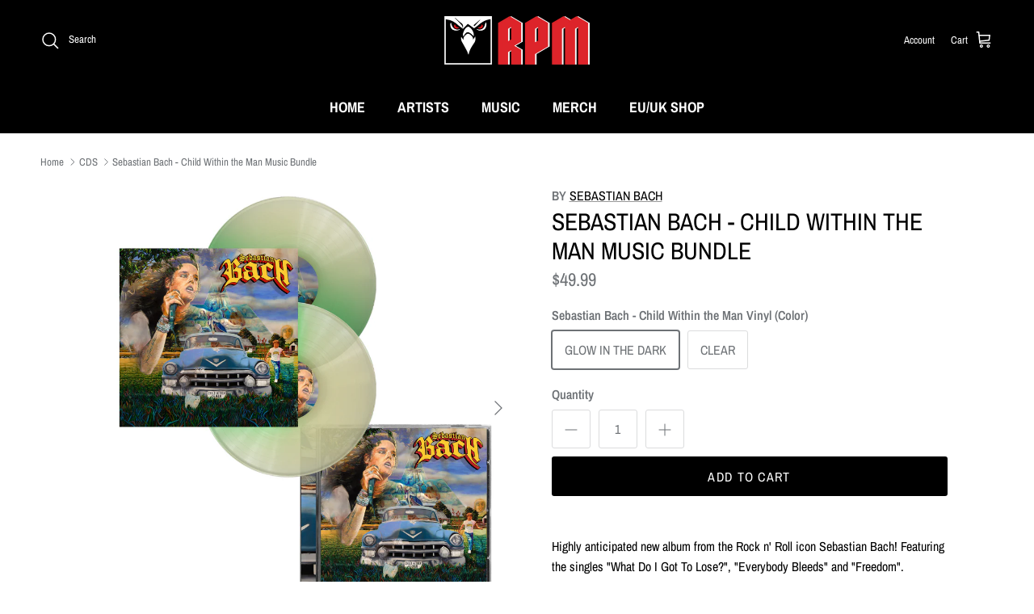

--- FILE ---
content_type: text/html; charset=utf-8
request_url: https://shopus.reigningphoenixmusic.com/collections/cds/products/sebastian-bach-child-within-the-man-music-bundle
body_size: 40317
content:
<!doctype html>
<html class="no-js" lang="en" dir="ltr">
<head>
  
  <!-- Google tag (gtag.js) -->
<script async src="https://www.googletagmanager.com/gtag/js?id=AW-11435247689">
</script>
<script>
  window.dataLayer = window.dataLayer || [];
  function gtag(){dataLayer.push(arguments);}
  gtag('js', new Date());

  gtag('config', 'AW-11435247689');
</script>
  
	<script id="pandectes-rules">   /* PANDECTES-GDPR: DO NOT MODIFY AUTO GENERATED CODE OF THIS SCRIPT */      window.PandectesSettings = {"store":{"id":63499468940,"plan":"basic","theme":"Updated copy of Copy of RPM x RR","primaryLocale":"en","adminMode":false,"headless":false,"storefrontRootDomain":"","checkoutRootDomain":"","storefrontAccessToken":""},"tsPublished":1738772663,"declaration":{"showPurpose":false,"showProvider":false,"declIntroText":"We use cookies to optimize website functionality, analyze the performance, and provide personalized experience to you. Some cookies are essential to make the website operate and function correctly. Those cookies cannot be disabled. In this window you can manage your preference of cookies.","showDateGenerated":true},"language":{"languageMode":"Single","fallbackLanguage":"en","languageDetection":"browser","languagesSupported":[]},"texts":{"managed":{"headerText":{"en":"We respect your privacy"},"consentText":{"en":"This website uses cookies to ensure you get the best experience."},"dismissButtonText":{"en":"Ok"},"linkText":{"en":"Learn more"},"imprintText":{"en":"Imprint"},"preferencesButtonText":{"en":"Preferences"},"allowButtonText":{"en":"Accept"},"denyButtonText":{"en":"Decline"},"leaveSiteButtonText":{"en":"Leave this site"},"cookiePolicyText":{"en":"Cookie policy"},"preferencesPopupTitleText":{"en":"Manage consent preferences"},"preferencesPopupIntroText":{"en":"We use cookies to optimize website functionality, analyze the performance, and provide personalized experience to you. Some cookies are essential to make the website operate and function correctly. Those cookies cannot be disabled. In this window you can manage your preference of cookies."},"preferencesPopupCloseButtonText":{"en":"Close"},"preferencesPopupAcceptAllButtonText":{"en":"Accept all"},"preferencesPopupRejectAllButtonText":{"en":"Reject all"},"preferencesPopupSaveButtonText":{"en":"Save preferences"},"accessSectionTitleText":{"en":"Data portability"},"accessSectionParagraphText":{"en":"You have the right to request access to your data at any time."},"rectificationSectionTitleText":{"en":"Data Rectification"},"rectificationSectionParagraphText":{"en":"You have the right to request your data to be updated whenever you think it is appropriate."},"erasureSectionTitleText":{"en":"Right to be forgotten"},"erasureSectionParagraphText":{"en":"You have the right to ask all your data to be erased. After that, you will no longer be able to access your account."},"declIntroText":{"en":"We use cookies to optimize website functionality, analyze the performance, and provide personalized experience to you. Some cookies are essential to make the website operate and function correctly. Those cookies cannot be disabled. In this window you can manage your preference of cookies."}},"categories":{"strictlyNecessaryCookiesTitleText":{"en":"Strictly necessary cookies"},"functionalityCookiesTitleText":{"en":"Functional cookies"},"performanceCookiesTitleText":{"en":"Performance cookies"},"targetingCookiesTitleText":{"en":"Targeting cookies"},"unclassifiedCookiesTitleText":{"en":"Unclassified cookies"},"strictlyNecessaryCookiesDescriptionText":{"en":"These cookies are essential in order to enable you to move around the website and use its features, such as accessing secure areas of the website. The website cannot function properly without these cookies."},"functionalityCookiesDescriptionText":{"en":"These cookies enable the site to provide enhanced functionality and personalisation. They may be set by us or by third party providers whose services we have added to our pages. If you do not allow these cookies then some or all of these services may not function properly."},"performanceCookiesDescriptionText":{"en":"These cookies enable us to monitor and improve the performance of our website. For example, they allow us to count visits, identify traffic sources and see which parts of the site are most popular."},"targetingCookiesDescriptionText":{"en":"These cookies may be set through our site by our advertising partners. They may be used by those companies to build a profile of your interests and show you relevant adverts on other sites.    They do not store directly personal information, but are based on uniquely identifying your browser and internet device. If you do not allow these cookies, you will experience less targeted advertising."},"unclassifiedCookiesDescriptionText":{"en":"Unclassified cookies are cookies that we are in the process of classifying, together with the providers of individual cookies."}},"auto":{"declName":{"en":"Name"},"declPath":{"en":"Path"},"declType":{"en":"Type"},"declDomain":{"en":"Domain"},"declPurpose":{"en":"Purpose"},"declProvider":{"en":"Provider"},"declRetention":{"en":"Retention"},"declFirstParty":{"en":"First-party"},"declThirdParty":{"en":"Third-party"},"declSeconds":{"en":"seconds"},"declMinutes":{"en":"minutes"},"declHours":{"en":"hours"},"declDays":{"en":"days"},"declMonths":{"en":"months"},"declYears":{"en":"years"},"declSession":{"en":"Session"},"cookiesDetailsText":{"en":"Cookies details"},"preferencesPopupAlwaysAllowedText":{"en":"Always allowed"},"submitButton":{"en":"Submit"},"submittingButton":{"en":"Submitting..."},"cancelButton":{"en":"Cancel"},"guestsSupportInfoText":{"en":"Please login with your customer account to further proceed."},"guestsSupportEmailPlaceholder":{"en":"E-mail address"},"guestsSupportEmailValidationError":{"en":"Email is not valid"},"guestsSupportEmailSuccessTitle":{"en":"Thank you for your request"},"guestsSupportEmailFailureTitle":{"en":"A problem occurred"},"guestsSupportEmailSuccessMessage":{"en":"If you are registered as a customer of this store, you will soon receive an email with instructions on how to proceed."},"guestsSupportEmailFailureMessage":{"en":"Your request was not submitted. Please try again and if problem persists, contact store owner for assistance."},"confirmationSuccessTitle":{"en":"Your request is verified"},"confirmationFailureTitle":{"en":"A problem occurred"},"confirmationSuccessMessage":{"en":"We will soon get back to you as to your request."},"confirmationFailureMessage":{"en":"Your request was not verified. Please try again and if problem persists, contact store owner for assistance"},"consentSectionTitleText":{"en":"Your cookie consent"},"consentSectionNoConsentText":{"en":"You have not consented to the cookies policy of this website."},"consentSectionConsentedText":{"en":"You consented to the cookies policy of this website on"},"consentStatus":{"en":"Consent preference"},"consentDate":{"en":"Consent date"},"consentId":{"en":"Consent ID"},"consentSectionChangeConsentActionText":{"en":"Change consent preference"},"accessSectionGDPRRequestsActionText":{"en":"Data subject requests"},"accessSectionAccountInfoActionText":{"en":"Personal data"},"accessSectionOrdersRecordsActionText":{"en":"Orders"},"accessSectionDownloadReportActionText":{"en":"Request export"},"rectificationCommentPlaceholder":{"en":"Describe what you want to be updated"},"rectificationCommentValidationError":{"en":"Comment is required"},"rectificationSectionEditAccountActionText":{"en":"Request an update"},"erasureSectionRequestDeletionActionText":{"en":"Request personal data deletion"}}},"library":{"previewMode":false,"fadeInTimeout":0,"defaultBlocked":7,"showLink":true,"showImprintLink":false,"showGoogleLink":false,"enabled":true,"cookie":{"name":"_pandectes_gdpr","expiryDays":365,"secure":true,"domain":""},"dismissOnScroll":false,"dismissOnWindowClick":false,"dismissOnTimeout":false,"palette":{"popup":{"background":"#000000","backgroundForCalculations":{"a":1,"b":0,"g":0,"r":0},"text":"#FFFFFF"},"button":{"background":"transparent","backgroundForCalculations":{"a":1,"b":0,"g":0,"r":0},"text":"#F1D600","textForCalculation":{"a":1,"b":0,"g":214,"r":241},"border":"#F1D600"}},"content":{"href":"https://acecb3-4.myshopify.com/policies/privacy-policy","imprintHref":"/","close":"&#10005;","target":"","logo":"<img class=\"cc-banner-logo\" height=\"40\" width=\"40\" src=\"https://cdn.shopify.com/s/files/1/0634/9946/8940/t/6/assets/pandectes-logo.png?v=1738772663\" alt=\"logo\" />"},"window":"<div role=\"dialog\" aria-live=\"polite\" aria-label=\"cookieconsent\" aria-describedby=\"cookieconsent:desc\" id=\"pandectes-banner\" class=\"cc-window-wrapper cc-bottom-wrapper\"><div class=\"pd-cookie-banner-window cc-window {{classes}}\"><!--googleoff: all-->{{children}}<!--googleon: all--></div></div>","compliance":{"opt-both":"<div class=\"cc-compliance cc-highlight\">{{deny}}{{allow}}</div>"},"type":"opt-both","layouts":{"basic":"{{logo}}{{messagelink}}{{compliance}}{{close}}"},"position":"bottom","theme":"wired","revokable":false,"animateRevokable":false,"revokableReset":false,"revokableLogoUrl":"","revokablePlacement":"bottom-left","revokableMarginHorizontal":15,"revokableMarginVertical":15,"static":false,"autoAttach":true,"hasTransition":true,"blacklistPage":[""]},"geolocation":{"brOnly":false,"caOnly":false,"chOnly":false,"euOnly":false,"jpOnly":false,"thOnly":false,"canadaOnly":false,"globalVisibility":true},"dsr":{"guestsSupport":false,"accessSectionDownloadReportAuto":false},"banner":{"resetTs":1706125494,"extraCss":"        .cc-banner-logo {max-width: 24em!important;}    @media(min-width: 768px) {.cc-window.cc-floating{max-width: 24em!important;width: 24em!important;}}    .cc-message, .pd-cookie-banner-window .cc-header, .cc-logo {text-align: left}    .cc-window-wrapper{z-index: 2147483647;}    .cc-window{z-index: 2147483647;font-family: inherit;}    .pd-cookie-banner-window .cc-header{font-family: inherit;}    .pd-cp-ui{font-family: inherit; background-color: #000000;color:#FFFFFF;}    button.pd-cp-btn, a.pd-cp-btn{}    input + .pd-cp-preferences-slider{background-color: rgba(255, 255, 255, 0.3)}    .pd-cp-scrolling-section::-webkit-scrollbar{background-color: rgba(255, 255, 255, 0.3)}    input:checked + .pd-cp-preferences-slider{background-color: rgba(255, 255, 255, 1)}    .pd-cp-scrolling-section::-webkit-scrollbar-thumb {background-color: rgba(255, 255, 255, 1)}    .pd-cp-ui-close{color:#FFFFFF;}    .pd-cp-preferences-slider:before{background-color: #000000}    .pd-cp-title:before {border-color: #FFFFFF!important}    .pd-cp-preferences-slider{background-color:#FFFFFF}    .pd-cp-toggle{color:#FFFFFF!important}    @media(max-width:699px) {.pd-cp-ui-close-top svg {fill: #FFFFFF}}    .pd-cp-toggle:hover,.pd-cp-toggle:visited,.pd-cp-toggle:active{color:#FFFFFF!important}    .pd-cookie-banner-window {box-shadow: 0 0 18px rgb(0 0 0 / 20%);}  ","customJavascript":null,"showPoweredBy":false,"hybridStrict":false,"cookiesBlockedByDefault":"7","isActive":true,"implicitSavePreferences":false,"cookieIcon":false,"blockBots":false,"showCookiesDetails":true,"hasTransition":true,"blockingPage":false,"showOnlyLandingPage":false,"leaveSiteUrl":"https://www.google.com","linkRespectStoreLang":false},"cookies":{"0":[{"name":"keep_alive","type":"http","domain":"reigningphoenixmusic.myshopify.com","path":"/","provider":"Shopify","firstParty":true,"retention":"30 minute(s)","expires":30,"unit":"declMinutes","purpose":{"en":"Used in connection with buyer localization."}},{"name":"secure_customer_sig","type":"http","domain":"reigningphoenixmusic.myshopify.com","path":"/","provider":"Shopify","firstParty":true,"retention":"1 year(s)","expires":1,"unit":"declYears","purpose":{"en":"Used in connection with customer login."}},{"name":"localization","type":"http","domain":"reigningphoenixmusic.myshopify.com","path":"/","provider":"Shopify","firstParty":true,"retention":"1 year(s)","expires":1,"unit":"declYears","purpose":{"en":"Shopify store localization"}},{"name":"cart_currency","type":"http","domain":"reigningphoenixmusic.myshopify.com","path":"/","provider":"Shopify","firstParty":true,"retention":"2 ","expires":2,"unit":"declSession","purpose":{"en":"The cookie is necessary for the secure checkout and payment function on the website. This function is provided by shopify.com."}},{"name":"_cmp_a","type":"http","domain":".reigningphoenixmusic.myshopify.com","path":"/","provider":"Shopify","firstParty":true,"retention":"1 day(s)","expires":1,"unit":"declDays","purpose":{"en":"Used for managing customer privacy settings."}},{"name":"shopify_pay_redirect","type":"http","domain":"reigningphoenixmusic.myshopify.com","path":"/","provider":"Shopify","firstParty":true,"retention":"1 hour(s)","expires":1,"unit":"declHours","purpose":{"en":"The cookie is necessary for the secure checkout and payment function on the website. This function is provided by shopify.com."}}],"1":[],"2":[{"name":"_shopify_y","type":"http","domain":".reigningphoenixmusic.myshopify.com","path":"/","provider":"Shopify","firstParty":true,"retention":"1 year(s)","expires":1,"unit":"declYears","purpose":{"en":"Shopify analytics."}},{"name":"_shopify_s","type":"http","domain":".reigningphoenixmusic.myshopify.com","path":"/","provider":"Shopify","firstParty":true,"retention":"30 minute(s)","expires":30,"unit":"declMinutes","purpose":{"en":"Shopify analytics."}},{"name":"_orig_referrer","type":"http","domain":".reigningphoenixmusic.myshopify.com","path":"/","provider":"Shopify","firstParty":true,"retention":"2 ","expires":2,"unit":"declSession","purpose":{"en":"Tracks landing pages."}},{"name":"_landing_page","type":"http","domain":".reigningphoenixmusic.myshopify.com","path":"/","provider":"Shopify","firstParty":true,"retention":"2 ","expires":2,"unit":"declSession","purpose":{"en":"Tracks landing pages."}},{"name":"_boomr_clss","type":"html_local","domain":"https://reigningphoenixmusic.myshopify.com","path":"/","provider":"Shopify","firstParty":true,"retention":"Persistent","expires":1,"unit":"declYears","purpose":{"en":"Used to monitor and optimize the performance of Shopify stores."}},{"name":"_shopify_sa_t","type":"http","domain":".reigningphoenixmusic.myshopify.com","path":"/","provider":"Shopify","firstParty":true,"retention":"30 minute(s)","expires":30,"unit":"declMinutes","purpose":{"en":"Shopify analytics relating to marketing & referrals."}},{"name":"_shopify_sa_p","type":"http","domain":".reigningphoenixmusic.myshopify.com","path":"/","provider":"Shopify","firstParty":true,"retention":"30 minute(s)","expires":30,"unit":"declMinutes","purpose":{"en":"Shopify analytics relating to marketing & referrals."}}],"4":[{"name":"wpm-domain-test","type":"http","domain":"com","path":"/","provider":"Shopify","firstParty":false,"retention":"Session","expires":1,"unit":"declSeconds","purpose":{"en":"Used to test the storage of parameters about products added to the cart or payment currency"}},{"name":"wpm-domain-test","type":"http","domain":"myshopify.com","path":"/","provider":"Shopify","firstParty":false,"retention":"Session","expires":1,"unit":"declSeconds","purpose":{"en":"Used to test the storage of parameters about products added to the cart or payment currency"}},{"name":"wpm-domain-test","type":"http","domain":"reigningphoenixmusic.myshopify.com","path":"/","provider":"Shopify","firstParty":true,"retention":"Session","expires":1,"unit":"declSeconds","purpose":{"en":"Used to test the storage of parameters about products added to the cart or payment currency"}}],"8":[{"name":"local-storage-test","type":"html_local","domain":"https://reigningphoenixmusic.myshopify.com","path":"/","provider":"Unknown","firstParty":true,"retention":"Persistent","expires":1,"unit":"declYears","purpose":{"en":""}}]},"blocker":{"isActive":false,"googleConsentMode":{"id":"","analyticsId":"","adwordsId":"","isActive":false,"adStorageCategory":4,"analyticsStorageCategory":2,"personalizationStorageCategory":1,"functionalityStorageCategory":1,"customEvent":true,"securityStorageCategory":0,"redactData":true,"urlPassthrough":false,"dataLayerProperty":"dataLayer"},"facebookPixel":{"id":"","isActive":false,"ldu":false},"microsoft":{},"rakuten":{"isActive":false,"cmp":false,"ccpa":false},"gpcIsActive":false,"defaultBlocked":7,"patterns":{"whiteList":[],"blackList":{"1":[],"2":[],"4":[],"8":[]},"iframesWhiteList":[],"iframesBlackList":{"1":[],"2":[],"4":[],"8":[]},"beaconsWhiteList":[],"beaconsBlackList":{"1":[],"2":[],"4":[],"8":[]}}}}      !function(){"use strict";window.PandectesRules=window.PandectesRules||{},window.PandectesRules.manualBlacklist={1:[],2:[],4:[]},window.PandectesRules.blacklistedIFrames={1:[],2:[],4:[]},window.PandectesRules.blacklistedCss={1:[],2:[],4:[]},window.PandectesRules.blacklistedBeacons={1:[],2:[],4:[]};var e="javascript/blocked";function t(e){return new RegExp(e.replace(/[/\\.+?$()]/g,"\\$&").replace("*","(.*)"))}var n=function(e){var t=arguments.length>1&&void 0!==arguments[1]?arguments[1]:"log";new URLSearchParams(window.location.search).get("log")&&console[t]("PandectesRules: ".concat(e))};function a(e){var t=document.createElement("script");t.async=!0,t.src=e,document.head.appendChild(t)}function r(e,t){var n=Object.keys(e);if(Object.getOwnPropertySymbols){var a=Object.getOwnPropertySymbols(e);t&&(a=a.filter((function(t){return Object.getOwnPropertyDescriptor(e,t).enumerable}))),n.push.apply(n,a)}return n}function o(e){for(var t=1;t<arguments.length;t++){var n=null!=arguments[t]?arguments[t]:{};t%2?r(Object(n),!0).forEach((function(t){s(e,t,n[t])})):Object.getOwnPropertyDescriptors?Object.defineProperties(e,Object.getOwnPropertyDescriptors(n)):r(Object(n)).forEach((function(t){Object.defineProperty(e,t,Object.getOwnPropertyDescriptor(n,t))}))}return e}function i(e){var t=function(e,t){if("object"!=typeof e||!e)return e;var n=e[Symbol.toPrimitive];if(void 0!==n){var a=n.call(e,t||"default");if("object"!=typeof a)return a;throw new TypeError("@@toPrimitive must return a primitive value.")}return("string"===t?String:Number)(e)}(e,"string");return"symbol"==typeof t?t:t+""}function s(e,t,n){return(t=i(t))in e?Object.defineProperty(e,t,{value:n,enumerable:!0,configurable:!0,writable:!0}):e[t]=n,e}function c(e,t){return function(e){if(Array.isArray(e))return e}(e)||function(e,t){var n=null==e?null:"undefined"!=typeof Symbol&&e[Symbol.iterator]||e["@@iterator"];if(null!=n){var a,r,o,i,s=[],c=!0,l=!1;try{if(o=(n=n.call(e)).next,0===t){if(Object(n)!==n)return;c=!1}else for(;!(c=(a=o.call(n)).done)&&(s.push(a.value),s.length!==t);c=!0);}catch(e){l=!0,r=e}finally{try{if(!c&&null!=n.return&&(i=n.return(),Object(i)!==i))return}finally{if(l)throw r}}return s}}(e,t)||d(e,t)||function(){throw new TypeError("Invalid attempt to destructure non-iterable instance.\nIn order to be iterable, non-array objects must have a [Symbol.iterator]() method.")}()}function l(e){return function(e){if(Array.isArray(e))return u(e)}(e)||function(e){if("undefined"!=typeof Symbol&&null!=e[Symbol.iterator]||null!=e["@@iterator"])return Array.from(e)}(e)||d(e)||function(){throw new TypeError("Invalid attempt to spread non-iterable instance.\nIn order to be iterable, non-array objects must have a [Symbol.iterator]() method.")}()}function d(e,t){if(e){if("string"==typeof e)return u(e,t);var n=Object.prototype.toString.call(e).slice(8,-1);return"Object"===n&&e.constructor&&(n=e.constructor.name),"Map"===n||"Set"===n?Array.from(e):"Arguments"===n||/^(?:Ui|I)nt(?:8|16|32)(?:Clamped)?Array$/.test(n)?u(e,t):void 0}}function u(e,t){(null==t||t>e.length)&&(t=e.length);for(var n=0,a=new Array(t);n<t;n++)a[n]=e[n];return a}var f=window.PandectesRulesSettings||window.PandectesSettings,g=!(void 0===window.dataLayer||!Array.isArray(window.dataLayer)||!window.dataLayer.some((function(e){return"pandectes_full_scan"===e.event}))),p=function(){var e,t=arguments.length>0&&void 0!==arguments[0]?arguments[0]:"_pandectes_gdpr",n=("; "+document.cookie).split("; "+t+"=");if(n.length<2)e={};else{var a=n.pop().split(";");e=window.atob(a.shift())}var r=function(e){try{return JSON.parse(e)}catch(e){return!1}}(e);return!1!==r?r:e}(),h=f.banner.isActive,y=f.blocker,v=y.defaultBlocked,w=y.patterns,m=p&&null!==p.preferences&&void 0!==p.preferences?p.preferences:null,b=g?0:h?null===m?v:m:0,k={1:!(1&b),2:!(2&b),4:!(4&b)},_=w.blackList,S=w.whiteList,L=w.iframesBlackList,C=w.iframesWhiteList,P=w.beaconsBlackList,A=w.beaconsWhiteList,O={blackList:[],whiteList:[],iframesBlackList:{1:[],2:[],4:[],8:[]},iframesWhiteList:[],beaconsBlackList:{1:[],2:[],4:[],8:[]},beaconsWhiteList:[]};[1,2,4].map((function(e){var n;k[e]||((n=O.blackList).push.apply(n,l(_[e].length?_[e].map(t):[])),O.iframesBlackList[e]=L[e].length?L[e].map(t):[],O.beaconsBlackList[e]=P[e].length?P[e].map(t):[])})),O.whiteList=S.length?S.map(t):[],O.iframesWhiteList=C.length?C.map(t):[],O.beaconsWhiteList=A.length?A.map(t):[];var E={scripts:[],iframes:{1:[],2:[],4:[]},beacons:{1:[],2:[],4:[]},css:{1:[],2:[],4:[]}},I=function(t,n){return t&&(!n||n!==e)&&(!O.blackList||O.blackList.some((function(e){return e.test(t)})))&&(!O.whiteList||O.whiteList.every((function(e){return!e.test(t)})))},B=function(e,t){var n=O.iframesBlackList[t],a=O.iframesWhiteList;return e&&(!n||n.some((function(t){return t.test(e)})))&&(!a||a.every((function(t){return!t.test(e)})))},j=function(e,t){var n=O.beaconsBlackList[t],a=O.beaconsWhiteList;return e&&(!n||n.some((function(t){return t.test(e)})))&&(!a||a.every((function(t){return!t.test(e)})))},T=new MutationObserver((function(e){for(var t=0;t<e.length;t++)for(var n=e[t].addedNodes,a=0;a<n.length;a++){var r=n[a],o=r.dataset&&r.dataset.cookiecategory;if(1===r.nodeType&&"LINK"===r.tagName){var i=r.dataset&&r.dataset.href;if(i&&o)switch(o){case"functionality":case"C0001":E.css[1].push(i);break;case"performance":case"C0002":E.css[2].push(i);break;case"targeting":case"C0003":E.css[4].push(i)}}}})),R=new MutationObserver((function(t){for(var a=0;a<t.length;a++)for(var r=t[a].addedNodes,o=function(){var t=r[i],a=t.src||t.dataset&&t.dataset.src,o=t.dataset&&t.dataset.cookiecategory;if(1===t.nodeType&&"IFRAME"===t.tagName){if(a){var s=!1;B(a,1)||"functionality"===o||"C0001"===o?(s=!0,E.iframes[1].push(a)):B(a,2)||"performance"===o||"C0002"===o?(s=!0,E.iframes[2].push(a)):(B(a,4)||"targeting"===o||"C0003"===o)&&(s=!0,E.iframes[4].push(a)),s&&(t.removeAttribute("src"),t.setAttribute("data-src",a))}}else if(1===t.nodeType&&"IMG"===t.tagName){if(a){var c=!1;j(a,1)?(c=!0,E.beacons[1].push(a)):j(a,2)?(c=!0,E.beacons[2].push(a)):j(a,4)&&(c=!0,E.beacons[4].push(a)),c&&(t.removeAttribute("src"),t.setAttribute("data-src",a))}}else if(1===t.nodeType&&"SCRIPT"===t.tagName){var l=t.type,d=!1;if(I(a,l)?(n("rule blocked: ".concat(a)),d=!0):a&&o?n("manually blocked @ ".concat(o,": ").concat(a)):o&&n("manually blocked @ ".concat(o,": inline code")),d){E.scripts.push([t,l]),t.type=e;t.addEventListener("beforescriptexecute",(function n(a){t.getAttribute("type")===e&&a.preventDefault(),t.removeEventListener("beforescriptexecute",n)})),t.parentElement&&t.parentElement.removeChild(t)}}},i=0;i<r.length;i++)o()})),D=document.createElement,x={src:Object.getOwnPropertyDescriptor(HTMLScriptElement.prototype,"src"),type:Object.getOwnPropertyDescriptor(HTMLScriptElement.prototype,"type")};window.PandectesRules.unblockCss=function(e){var t=E.css[e]||[];t.length&&n("Unblocking CSS for ".concat(e)),t.forEach((function(e){var t=document.querySelector('link[data-href^="'.concat(e,'"]'));t.removeAttribute("data-href"),t.href=e})),E.css[e]=[]},window.PandectesRules.unblockIFrames=function(e){var t=E.iframes[e]||[];t.length&&n("Unblocking IFrames for ".concat(e)),O.iframesBlackList[e]=[],t.forEach((function(e){var t=document.querySelector('iframe[data-src^="'.concat(e,'"]'));t.removeAttribute("data-src"),t.src=e})),E.iframes[e]=[]},window.PandectesRules.unblockBeacons=function(e){var t=E.beacons[e]||[];t.length&&n("Unblocking Beacons for ".concat(e)),O.beaconsBlackList[e]=[],t.forEach((function(e){var t=document.querySelector('img[data-src^="'.concat(e,'"]'));t.removeAttribute("data-src"),t.src=e})),E.beacons[e]=[]},window.PandectesRules.unblockInlineScripts=function(e){var t=1===e?"functionality":2===e?"performance":"targeting",a=document.querySelectorAll('script[type="javascript/blocked"][data-cookiecategory="'.concat(t,'"]'));n("unblockInlineScripts: ".concat(a.length," in ").concat(t)),a.forEach((function(e){var t=document.createElement("script");t.type="text/javascript",e.hasAttribute("src")?t.src=e.getAttribute("src"):t.textContent=e.textContent,document.head.appendChild(t),e.parentNode.removeChild(e)}))},window.PandectesRules.unblockInlineCss=function(e){var t=1===e?"functionality":2===e?"performance":"targeting",a=document.querySelectorAll('link[data-cookiecategory="'.concat(t,'"]'));n("unblockInlineCss: ".concat(a.length," in ").concat(t)),a.forEach((function(e){e.href=e.getAttribute("data-href")}))},window.PandectesRules.unblock=function(e){e.length<1?(O.blackList=[],O.whiteList=[],O.iframesBlackList=[],O.iframesWhiteList=[]):(O.blackList&&(O.blackList=O.blackList.filter((function(t){return e.every((function(e){return"string"==typeof e?!t.test(e):e instanceof RegExp?t.toString()!==e.toString():void 0}))}))),O.whiteList&&(O.whiteList=[].concat(l(O.whiteList),l(e.map((function(e){if("string"==typeof e){var n=".*"+t(e)+".*";if(O.whiteList.every((function(e){return e.toString()!==n.toString()})))return new RegExp(n)}else if(e instanceof RegExp&&O.whiteList.every((function(t){return t.toString()!==e.toString()})))return e;return null})).filter(Boolean)))));var a=0;l(E.scripts).forEach((function(e,t){var n=c(e,2),r=n[0],o=n[1];if(function(e){var t=e.getAttribute("src");return O.blackList&&O.blackList.every((function(e){return!e.test(t)}))||O.whiteList&&O.whiteList.some((function(e){return e.test(t)}))}(r)){for(var i=document.createElement("script"),s=0;s<r.attributes.length;s++){var l=r.attributes[s];"src"!==l.name&&"type"!==l.name&&i.setAttribute(l.name,r.attributes[s].value)}i.setAttribute("src",r.src),i.setAttribute("type",o||"application/javascript"),document.head.appendChild(i),E.scripts.splice(t-a,1),a++}})),0==O.blackList.length&&0===O.iframesBlackList[1].length&&0===O.iframesBlackList[2].length&&0===O.iframesBlackList[4].length&&0===O.beaconsBlackList[1].length&&0===O.beaconsBlackList[2].length&&0===O.beaconsBlackList[4].length&&(n("Disconnecting observers"),R.disconnect(),T.disconnect())};var N=f.store,U=N.adminMode,z=N.headless,M=N.storefrontRootDomain,q=N.checkoutRootDomain,F=N.storefrontAccessToken,W=f.banner.isActive,H=f.blocker.defaultBlocked;W&&function(e){if(window.Shopify&&window.Shopify.customerPrivacy)e();else{var t=null;window.Shopify&&window.Shopify.loadFeatures&&window.Shopify.trackingConsent?e():t=setInterval((function(){window.Shopify&&window.Shopify.loadFeatures&&(clearInterval(t),window.Shopify.loadFeatures([{name:"consent-tracking-api",version:"0.1"}],(function(t){t?n("Shopify.customerPrivacy API - failed to load"):(n("shouldShowBanner() -> ".concat(window.Shopify.trackingConsent.shouldShowBanner()," | saleOfDataRegion() -> ").concat(window.Shopify.trackingConsent.saleOfDataRegion())),e())})))}),10)}}((function(){!function(){var e=window.Shopify.trackingConsent;if(!1!==e.shouldShowBanner()||null!==m||7!==H)try{var t=U&&!(window.Shopify&&window.Shopify.AdminBarInjector),a={preferences:!(1&b)||g||t,analytics:!(2&b)||g||t,marketing:!(4&b)||g||t};z&&(a.headlessStorefront=!0,a.storefrontRootDomain=null!=M&&M.length?M:window.location.hostname,a.checkoutRootDomain=null!=q&&q.length?q:"checkout.".concat(window.location.hostname),a.storefrontAccessToken=null!=F&&F.length?F:""),e.firstPartyMarketingAllowed()===a.marketing&&e.analyticsProcessingAllowed()===a.analytics&&e.preferencesProcessingAllowed()===a.preferences||e.setTrackingConsent(a,(function(e){e&&e.error?n("Shopify.customerPrivacy API - failed to setTrackingConsent"):n("setTrackingConsent(".concat(JSON.stringify(a),")"))}))}catch(e){n("Shopify.customerPrivacy API - exception")}}(),function(){if(z){var e=window.Shopify.trackingConsent,t=e.currentVisitorConsent();if(navigator.globalPrivacyControl&&""===t.sale_of_data){var a={sale_of_data:!1,headlessStorefront:!0};a.storefrontRootDomain=null!=M&&M.length?M:window.location.hostname,a.checkoutRootDomain=null!=q&&q.length?q:"checkout.".concat(window.location.hostname),a.storefrontAccessToken=null!=F&&F.length?F:"",e.setTrackingConsent(a,(function(e){e&&e.error?n("Shopify.customerPrivacy API - failed to setTrackingConsent({".concat(JSON.stringify(a),")")):n("setTrackingConsent(".concat(JSON.stringify(a),")"))}))}}}()}));var G=["AT","BE","BG","HR","CY","CZ","DK","EE","FI","FR","DE","GR","HU","IE","IT","LV","LT","LU","MT","NL","PL","PT","RO","SK","SI","ES","SE","GB","LI","NO","IS"],J=f.banner,V=J.isActive,K=J.hybridStrict,$=f.geolocation,Y=$.caOnly,Z=void 0!==Y&&Y,Q=$.euOnly,X=void 0!==Q&&Q,ee=$.brOnly,te=void 0!==ee&&ee,ne=$.jpOnly,ae=void 0!==ne&&ne,re=$.thOnly,oe=void 0!==re&&re,ie=$.chOnly,se=void 0!==ie&&ie,ce=$.zaOnly,le=void 0!==ce&&ce,de=$.canadaOnly,ue=void 0!==de&&de,fe=$.globalVisibility,ge=void 0===fe||fe,pe=f.blocker,he=pe.defaultBlocked,ye=void 0===he?7:he,ve=pe.googleConsentMode,we=ve.isActive,me=ve.customEvent,be=ve.id,ke=void 0===be?"":be,_e=ve.analyticsId,Se=void 0===_e?"":_e,Le=ve.adwordsId,Ce=void 0===Le?"":Le,Pe=ve.redactData,Ae=ve.urlPassthrough,Oe=ve.adStorageCategory,Ee=ve.analyticsStorageCategory,Ie=ve.functionalityStorageCategory,Be=ve.personalizationStorageCategory,je=ve.securityStorageCategory,Te=ve.dataLayerProperty,Re=void 0===Te?"dataLayer":Te,De=ve.waitForUpdate,xe=void 0===De?0:De,Ne=ve.useNativeChannel,Ue=void 0!==Ne&&Ne;function ze(){window[Re].push(arguments)}window[Re]=window[Re]||[];var Me,qe,Fe={hasInitialized:!1,useNativeChannel:!1,ads_data_redaction:!1,url_passthrough:!1,data_layer_property:"dataLayer",storage:{ad_storage:"granted",ad_user_data:"granted",ad_personalization:"granted",analytics_storage:"granted",functionality_storage:"granted",personalization_storage:"granted",security_storage:"granted"}};if(V&&we){var We=ye&Oe?"denied":"granted",He=ye&Ee?"denied":"granted",Ge=ye&Ie?"denied":"granted",Je=ye&Be?"denied":"granted",Ve=ye&je?"denied":"granted";Fe.hasInitialized=!0,Fe.useNativeChannel=Ue,Fe.url_passthrough=Ae,Fe.ads_data_redaction="denied"===We&&Pe,Fe.storage.ad_storage=We,Fe.storage.ad_user_data=We,Fe.storage.ad_personalization=We,Fe.storage.analytics_storage=He,Fe.storage.functionality_storage=Ge,Fe.storage.personalization_storage=Je,Fe.storage.security_storage=Ve,Fe.data_layer_property=Re||"dataLayer",Fe.ads_data_redaction&&ze("set","ads_data_redaction",Fe.ads_data_redaction),Fe.url_passthrough&&ze("set","url_passthrough",Fe.url_passthrough),function(){!1===Ue?console.log("Pandectes: Google Consent Mode (av2)"):console.log("Pandectes: Google Consent Mode (av2nc)");var e=b!==ye?{wait_for_update:xe||500}:xe?{wait_for_update:xe}:{};ge&&!K?ze("consent","default",o(o({},Fe.storage),e)):(ze("consent","default",o(o(o({},Fe.storage),e),{},{region:[].concat(l(X||K?G:[]),l(Z&&!K?["US-CA","US-VA","US-CT","US-UT","US-CO"]:[]),l(te&&!K?["BR"]:[]),l(ae&&!K?["JP"]:[]),l(ue&&!K?["CA"]:[]),l(oe&&!K?["TH"]:[]),l(se&&!K?["CH"]:[]),l(le&&!K?["ZA"]:[]))})),ze("consent","default",{ad_storage:"granted",ad_user_data:"granted",ad_personalization:"granted",analytics_storage:"granted",functionality_storage:"granted",personalization_storage:"granted",security_storage:"granted"}));if(null!==m){var t=b&Oe?"denied":"granted",n=b&Ee?"denied":"granted",r=b&Ie?"denied":"granted",i=b&Be?"denied":"granted",s=b&je?"denied":"granted";Fe.storage.ad_storage=t,Fe.storage.ad_user_data=t,Fe.storage.ad_personalization=t,Fe.storage.analytics_storage=n,Fe.storage.functionality_storage=r,Fe.storage.personalization_storage=i,Fe.storage.security_storage=s,ze("consent","update",Fe.storage)}(ke.length||Se.length||Ce.length)&&(window[Fe.data_layer_property].push({"pandectes.start":(new Date).getTime(),event:"pandectes-rules.min.js"}),(Se.length||Ce.length)&&ze("js",new Date));var c="https://www.googletagmanager.com";if(ke.length){var d=ke.split(",");window[Fe.data_layer_property].push({"gtm.start":(new Date).getTime(),event:"gtm.js"});for(var u=0;u<d.length;u++){var f="dataLayer"!==Fe.data_layer_property?"&l=".concat(Fe.data_layer_property):"";a("".concat(c,"/gtm.js?id=").concat(d[u].trim()).concat(f))}}if(Se.length)for(var g=Se.split(","),p=0;p<g.length;p++){var h=g[p].trim();h.length&&(a("".concat(c,"/gtag/js?id=").concat(h)),ze("config",h,{send_page_view:!1}))}if(Ce.length)for(var y=Ce.split(","),v=0;v<y.length;v++){var w=y[v].trim();w.length&&(a("".concat(c,"/gtag/js?id=").concat(w)),ze("config",w,{allow_enhanced_conversions:!0}))}}()}V&&me&&(qe={event:"Pandectes_Consent_Update",pandectes_status:7===(Me=b)?"deny":0===Me?"allow":"mixed",pandectes_categories:{C0000:"allow",C0001:k[1]?"allow":"deny",C0002:k[2]?"allow":"deny",C0003:k[4]?"allow":"deny"}},window[Re].push(qe),null!==m&&function(e){if(window.Shopify&&window.Shopify.analytics)e();else{var t=null;window.Shopify&&window.Shopify.analytics?e():t=setInterval((function(){window.Shopify&&window.Shopify.analytics&&(clearInterval(t),e())}),10)}}((function(){console.log("publishing Web Pixels API custom event"),window.Shopify.analytics.publish("Pandectes_Consent_Update",qe)})));var Ke=f.blocker,$e=Ke.klaviyoIsActive,Ye=Ke.googleConsentMode.adStorageCategory;$e&&window.addEventListener("PandectesEvent_OnConsent",(function(e){var t=e.detail.preferences;if(null!=t){var n=t&Ye?"denied":"granted";void 0!==window.klaviyo&&window.klaviyo.isIdentified()&&window.klaviyo.push(["identify",{ad_personalization:n,ad_user_data:n}])}})),f.banner.revokableTrigger&&window.addEventListener("PandectesEvent_OnInitialize",(function(){document.querySelectorAll('[href*="#reopenBanner"]').forEach((function(e){e.onclick=function(e){e.preventDefault(),window.Pandectes.fn.revokeConsent()}}))}));var Ze=f.banner.isActive,Qe=f.blocker,Xe=Qe.defaultBlocked,et=void 0===Xe?7:Xe,tt=Qe.microsoft,nt=tt.isActive,at=tt.uetTags,rt=tt.dataLayerProperty,ot=void 0===rt?"uetq":rt,it={hasInitialized:!1,data_layer_property:"uetq",storage:{ad_storage:"granted"}};if(window[ot]=window[ot]||[],nt&&ft("_uetmsdns","1",365),Ze&&nt){var st=4&et?"denied":"granted";if(it.hasInitialized=!0,it.storage.ad_storage=st,window[ot].push("consent","default",it.storage),"granted"==st&&(ft("_uetmsdns","0",365),console.log("setting cookie")),null!==m){var ct=4&b?"denied":"granted";it.storage.ad_storage=ct,window[ot].push("consent","update",it.storage),"granted"===ct&&ft("_uetmsdns","0",365)}if(at.length)for(var lt=at.split(","),dt=0;dt<lt.length;dt++)lt[dt].trim().length&&ut(lt[dt])}function ut(e){var t=document.createElement("script");t.type="text/javascript",t.src="//bat.bing.com/bat.js",t.onload=function(){var t={ti:e};t.q=window.uetq,window.uetq=new UET(t),window.uetq.push("consent","default",{ad_storage:"denied"}),window[ot].push("pageLoad")},document.head.appendChild(t)}function ft(e,t,n){var a=new Date;a.setTime(a.getTime()+24*n*60*60*1e3);var r="expires="+a.toUTCString();document.cookie="".concat(e,"=").concat(t,"; ").concat(r,"; path=/; secure; samesite=strict")}window.PandectesRules.gcm=Fe;var gt=f.banner.isActive,pt=f.blocker.isActive;n("Prefs: ".concat(b," | Banner: ").concat(gt?"on":"off"," | Blocker: ").concat(pt?"on":"off"));var ht=null===m&&/\/checkouts\//.test(window.location.pathname);0!==b&&!1===g&&pt&&!ht&&(n("Blocker will execute"),document.createElement=function(){for(var t=arguments.length,n=new Array(t),a=0;a<t;a++)n[a]=arguments[a];if("script"!==n[0].toLowerCase())return D.bind?D.bind(document).apply(void 0,n):D;var r=D.bind(document).apply(void 0,n);try{Object.defineProperties(r,{src:o(o({},x.src),{},{set:function(t){I(t,r.type)&&x.type.set.call(this,e),x.src.set.call(this,t)}}),type:o(o({},x.type),{},{get:function(){var t=x.type.get.call(this);return t===e||I(this.src,t)?null:t},set:function(t){var n=I(r.src,r.type)?e:t;x.type.set.call(this,n)}})}),r.setAttribute=function(t,n){if("type"===t){var a=I(r.src,r.type)?e:n;x.type.set.call(r,a)}else"src"===t?(I(n,r.type)&&x.type.set.call(r,e),x.src.set.call(r,n)):HTMLScriptElement.prototype.setAttribute.call(r,t,n)}}catch(e){console.warn("Yett: unable to prevent script execution for script src ",r.src,".\n",'A likely cause would be because you are using a third-party browser extension that monkey patches the "document.createElement" function.')}return r},R.observe(document.documentElement,{childList:!0,subtree:!0}),T.observe(document.documentElement,{childList:!0,subtree:!0}))}();
</script>
<meta charset="utf-8">
<meta name="viewport" content="width=device-width,initial-scale=1">
<title>Sebastian Bach - Child Within the Man Music Bundle &ndash; RPM</title><link rel="canonical" href="https://shopus.reigningphoenixmusic.com/products/sebastian-bach-child-within-the-man-music-bundle"><link rel="icon" href="//shopus.reigningphoenixmusic.com/cdn/shop/files/favicon-32x32.png?crop=center&height=48&v=1705964714&width=48" type="image/png">
  <link rel="apple-touch-icon" href="//shopus.reigningphoenixmusic.com/cdn/shop/files/favicon-32x32.png?crop=center&height=180&v=1705964714&width=180"><meta name="description" content="Highly anticipated new album from the Rock n&#39; Roll icon Sebastian Bach! Featuring the singles &quot;What Do I Got To Lose?&quot;, &quot;Everybody Bleeds&quot; and &quot;Freedom&quot;. Glow in the Dark 2 LP Gatefold Limited to 500 Worldwide The CD features a 28-page expanded booklet with photos only available on the CD. Vinyl Tracklist Side A: 1. Ev"><meta property="og:site_name" content="RPM">
<meta property="og:url" content="https://shopus.reigningphoenixmusic.com/products/sebastian-bach-child-within-the-man-music-bundle">
<meta property="og:title" content="Sebastian Bach - Child Within the Man Music Bundle">
<meta property="og:type" content="product">
<meta property="og:description" content="Highly anticipated new album from the Rock n&#39; Roll icon Sebastian Bach! Featuring the singles &quot;What Do I Got To Lose?&quot;, &quot;Everybody Bleeds&quot; and &quot;Freedom&quot;. Glow in the Dark 2 LP Gatefold Limited to 500 Worldwide The CD features a 28-page expanded booklet with photos only available on the CD. Vinyl Tracklist Side A: 1. Ev"><meta property="og:image" content="http://shopus.reigningphoenixmusic.com/cdn/shop/files/RPMProducts_1.png?crop=center&height=1200&v=1710435930&width=1200">
  <meta property="og:image:secure_url" content="https://shopus.reigningphoenixmusic.com/cdn/shop/files/RPMProducts_1.png?crop=center&height=1200&v=1710435930&width=1200">
  <meta property="og:image:width" content="1000">
  <meta property="og:image:height" content="1000"><meta property="og:price:amount" content="49.99">
  <meta property="og:price:currency" content="USD"><meta name="twitter:card" content="summary_large_image">
<meta name="twitter:title" content="Sebastian Bach - Child Within the Man Music Bundle">
<meta name="twitter:description" content="Highly anticipated new album from the Rock n&#39; Roll icon Sebastian Bach! Featuring the singles &quot;What Do I Got To Lose?&quot;, &quot;Everybody Bleeds&quot; and &quot;Freedom&quot;. Glow in the Dark 2 LP Gatefold Limited to 500 Worldwide The CD features a 28-page expanded booklet with photos only available on the CD. Vinyl Tracklist Side A: 1. Ev">
<style>@font-face {
  font-family: "Archivo Narrow";
  font-weight: 400;
  font-style: normal;
  font-display: fallback;
  src: url("//shopus.reigningphoenixmusic.com/cdn/fonts/archivo_narrow/archivonarrow_n4.5c3bab850a22055c235cf940f895d873a8689d70.woff2") format("woff2"),
       url("//shopus.reigningphoenixmusic.com/cdn/fonts/archivo_narrow/archivonarrow_n4.ea12dd22d3319d164475c1d047ae8f973041a9ff.woff") format("woff");
}
@font-face {
  font-family: "Archivo Narrow";
  font-weight: 700;
  font-style: normal;
  font-display: fallback;
  src: url("//shopus.reigningphoenixmusic.com/cdn/fonts/archivo_narrow/archivonarrow_n7.c049bee49aa92b4cfee86dd4e79c9194b8519e2b.woff2") format("woff2"),
       url("//shopus.reigningphoenixmusic.com/cdn/fonts/archivo_narrow/archivonarrow_n7.89eabe3e1f3044c02b965aa5ad3e57c9e898709d.woff") format("woff");
}
@font-face {
  font-family: "Archivo Narrow";
  font-weight: 500;
  font-style: normal;
  font-display: fallback;
  src: url("//shopus.reigningphoenixmusic.com/cdn/fonts/archivo_narrow/archivonarrow_n5.d7d2ed7fbf03e65de95fbf4dd65b8f16594058a7.woff2") format("woff2"),
       url("//shopus.reigningphoenixmusic.com/cdn/fonts/archivo_narrow/archivonarrow_n5.1b34a2bfca6fa7ceb43f421bf0098175c735e91b.woff") format("woff");
}
@font-face {
  font-family: "Archivo Narrow";
  font-weight: 400;
  font-style: italic;
  font-display: fallback;
  src: url("//shopus.reigningphoenixmusic.com/cdn/fonts/archivo_narrow/archivonarrow_i4.59445c13f0e607542640c8a56f31dcd8ed680cfa.woff2") format("woff2"),
       url("//shopus.reigningphoenixmusic.com/cdn/fonts/archivo_narrow/archivonarrow_i4.bbf26c99347034f8df1f87b08c4a929cfc5255c8.woff") format("woff");
}
@font-face {
  font-family: "Archivo Narrow";
  font-weight: 700;
  font-style: italic;
  font-display: fallback;
  src: url("//shopus.reigningphoenixmusic.com/cdn/fonts/archivo_narrow/archivonarrow_i7.394cd4c9437ad9084e13f72957e92bfbe366a689.woff2") format("woff2"),
       url("//shopus.reigningphoenixmusic.com/cdn/fonts/archivo_narrow/archivonarrow_i7.f7e98758eef2e613f5c757b5780e7f43b6bcf700.woff") format("woff");
}
@font-face {
  font-family: "Archivo Narrow";
  font-weight: 400;
  font-style: normal;
  font-display: fallback;
  src: url("//shopus.reigningphoenixmusic.com/cdn/fonts/archivo_narrow/archivonarrow_n4.5c3bab850a22055c235cf940f895d873a8689d70.woff2") format("woff2"),
       url("//shopus.reigningphoenixmusic.com/cdn/fonts/archivo_narrow/archivonarrow_n4.ea12dd22d3319d164475c1d047ae8f973041a9ff.woff") format("woff");
}
@font-face {
  font-family: "Archivo Narrow";
  font-weight: 400;
  font-style: normal;
  font-display: fallback;
  src: url("//shopus.reigningphoenixmusic.com/cdn/fonts/archivo_narrow/archivonarrow_n4.5c3bab850a22055c235cf940f895d873a8689d70.woff2") format("woff2"),
       url("//shopus.reigningphoenixmusic.com/cdn/fonts/archivo_narrow/archivonarrow_n4.ea12dd22d3319d164475c1d047ae8f973041a9ff.woff") format("woff");
}
@font-face {
  font-family: "Archivo Narrow";
  font-weight: 700;
  font-style: normal;
  font-display: fallback;
  src: url("//shopus.reigningphoenixmusic.com/cdn/fonts/archivo_narrow/archivonarrow_n7.c049bee49aa92b4cfee86dd4e79c9194b8519e2b.woff2") format("woff2"),
       url("//shopus.reigningphoenixmusic.com/cdn/fonts/archivo_narrow/archivonarrow_n7.89eabe3e1f3044c02b965aa5ad3e57c9e898709d.woff") format("woff");
}
@font-face {
  font-family: "Archivo Narrow";
  font-weight: 600;
  font-style: normal;
  font-display: fallback;
  src: url("//shopus.reigningphoenixmusic.com/cdn/fonts/archivo_narrow/archivonarrow_n6.39db873f9e4e9c8ab7083354b267ce7500b7ee9e.woff2") format("woff2"),
       url("//shopus.reigningphoenixmusic.com/cdn/fonts/archivo_narrow/archivonarrow_n6.997d285d710a777a602467368cc2fbd11a20033e.woff") format("woff");
}
:root {
  --page-container-width:          1600px;
  --reading-container-width:       720px;
  --divider-opacity:               0.14;
  --gutter-large:                  30px;
  --gutter-desktop:                20px;
  --gutter-mobile:                 16px;
  --section-padding:               50px;
  --larger-section-padding:        80px;
  --larger-section-padding-mobile: 60px;
  --largest-section-padding:       110px;
  --aos-animate-duration:          0.6s;

  --base-font-family:              "Archivo Narrow", sans-serif;
  --base-font-weight:              400;
  --base-font-style:               normal;
  --heading-font-family:           "Archivo Narrow", sans-serif;
  --heading-font-weight:           400;
  --heading-font-style:            normal;
  --heading-font-letter-spacing:   normal;
  --logo-font-family:              "Archivo Narrow", sans-serif;
  --logo-font-weight:              400;
  --logo-font-style:               normal;
  --nav-font-family:               "Archivo Narrow", sans-serif;
  --nav-font-weight:               700;
  --nav-font-style:                normal;

  --base-text-size:16px;
  --base-line-height:              1.6;
  --input-text-size:16px;
  --smaller-text-size-1:13px;
  --smaller-text-size-2:14px;
  --smaller-text-size-3:13px;
  --smaller-text-size-4:12px;
  --larger-text-size:30px;
  --super-large-text-size:53px;
  --super-large-mobile-text-size:24px;
  --larger-mobile-text-size:24px;
  --logo-text-size:22px;--btn-letter-spacing: 0.08em;
    --btn-text-transform: uppercase;
    --button-text-size: 14px;
    --quickbuy-button-text-size: 13;
    --small-feature-link-font-size: 0.75em;
    --input-btn-padding-top:             1.2em;
    --input-btn-padding-bottom:          1.2em;--heading-text-transform:uppercase;
  --nav-text-size:                      18px;
  --mobile-menu-font-weight:            600;

  --body-bg-color:                      255 255 255;
  --bg-color:                           255 255 255;
  --body-text-color:                    109 113 117;
  --text-color:                         109 113 117;

  --header-text-col:                    #ffffff;--header-text-hover-col:             var(--main-nav-link-hover-col);--header-bg-col:                     #000000;
  --heading-color:                     217 16 23;
  --body-heading-color:                217 16 23;
  --heading-divider-col:               #000000;

  --logo-col:                          #202223;
  --main-nav-bg:                       #000000;
  --main-nav-link-col:                 #ffffff;
  --main-nav-link-hover-col:           #d91017;
  --main-nav-link-featured-col:        #d91017;

  --link-color:                        0 0 0;
  --body-link-color:                   0 0 0;

  --btn-bg-color:                        0 0 0;
  --btn-bg-hover-color:                  32 34 35;
  --btn-border-color:                    0 0 0;
  --btn-border-hover-color:              32 34 35;
  --btn-text-color:                      255 255 255;
  --btn-text-hover-color:                255 255 255;--btn-alt-bg-color:                    255 255 255;
  --btn-alt-text-color:                  0 0 0;
  --btn-alt-border-color:                0 0 0;
  --btn-alt-border-hover-color:          0 0 0;--btn-ter-bg-color:                    235 235 235;
  --btn-ter-text-color:                  60 62 64;
  --btn-ter-bg-hover-color:              0 0 0;
  --btn-ter-text-hover-color:            255 255 255;--btn-border-radius: 3px;--color-scheme-default:                             #ffffff;
  --color-scheme-default-color:                       255 255 255;
  --color-scheme-default-text-color:                  109 113 117;
  --color-scheme-default-head-color:                  217 16 23;
  --color-scheme-default-link-color:                  0 0 0;
  --color-scheme-default-btn-text-color:              255 255 255;
  --color-scheme-default-btn-text-hover-color:        255 255 255;
  --color-scheme-default-btn-bg-color:                0 0 0;
  --color-scheme-default-btn-bg-hover-color:          32 34 35;
  --color-scheme-default-btn-border-color:            0 0 0;
  --color-scheme-default-btn-border-hover-color:      32 34 35;
  --color-scheme-default-btn-alt-text-color:          0 0 0;
  --color-scheme-default-btn-alt-bg-color:            255 255 255;
  --color-scheme-default-btn-alt-border-color:        0 0 0;
  --color-scheme-default-btn-alt-border-hover-color:  0 0 0;

  --color-scheme-1:                             #ffffff;
  --color-scheme-1-color:                       255 255 255;
  --color-scheme-1-text-color:                  109 113 117;
  --color-scheme-1-head-color:                  32 34 35;
  --color-scheme-1-link-color:                  32 34 35;
  --color-scheme-1-btn-text-color:              255 255 255;
  --color-scheme-1-btn-text-hover-color:        255 255 255;
  --color-scheme-1-btn-bg-color:                217 16 23;
  --color-scheme-1-btn-bg-hover-color:          32 34 35;
  --color-scheme-1-btn-border-color:            217 16 23;
  --color-scheme-1-btn-border-hover-color:      32 34 35;
  --color-scheme-1-btn-alt-text-color:          0 0 0;
  --color-scheme-1-btn-alt-bg-color:            255 255 255;
  --color-scheme-1-btn-alt-border-color:        0 0 0;
  --color-scheme-1-btn-alt-border-hover-color:  0 0 0;

  --color-scheme-2:                             #f6f6f6;
  --color-scheme-2-color:                       246 246 246;
  --color-scheme-2-text-color:                  109 113 117;
  --color-scheme-2-head-color:                  32 34 35;
  --color-scheme-2-link-color:                  32 34 35;
  --color-scheme-2-btn-text-color:              255 255 255;
  --color-scheme-2-btn-text-hover-color:        255 255 255;
  --color-scheme-2-btn-bg-color:                0 0 0;
  --color-scheme-2-btn-bg-hover-color:          32 34 35;
  --color-scheme-2-btn-border-color:            0 0 0;
  --color-scheme-2-btn-border-hover-color:      32 34 35;
  --color-scheme-2-btn-alt-text-color:          0 0 0;
  --color-scheme-2-btn-alt-bg-color:            255 255 255;
  --color-scheme-2-btn-alt-border-color:        0 0 0;
  --color-scheme-2-btn-alt-border-hover-color:  0 0 0;

  /* Shop Pay payment terms */
  --payment-terms-background-color:    #ffffff;--quickbuy-bg: 255 255 255;--body-input-background-color:       rgb(var(--body-bg-color));
  --input-background-color:            rgb(var(--body-bg-color));
  --body-input-text-color:             var(--body-text-color);
  --input-text-color:                  var(--body-text-color);
  --body-input-border-color:           rgb(219, 220, 221);
  --input-border-color:                rgb(219, 220, 221);
  --input-border-color-hover:          rgb(175, 177, 179);
  --input-border-color-active:         rgb(109, 113, 117);

  --swatch-cross-svg:                  url("data:image/svg+xml,%3Csvg xmlns='http://www.w3.org/2000/svg' width='240' height='240' viewBox='0 0 24 24' fill='none' stroke='rgb(219, 220, 221)' stroke-width='0.09' preserveAspectRatio='none' %3E%3Cline x1='24' y1='0' x2='0' y2='24'%3E%3C/line%3E%3C/svg%3E");
  --swatch-cross-hover:                url("data:image/svg+xml,%3Csvg xmlns='http://www.w3.org/2000/svg' width='240' height='240' viewBox='0 0 24 24' fill='none' stroke='rgb(175, 177, 179)' stroke-width='0.09' preserveAspectRatio='none' %3E%3Cline x1='24' y1='0' x2='0' y2='24'%3E%3C/line%3E%3C/svg%3E");
  --swatch-cross-active:               url("data:image/svg+xml,%3Csvg xmlns='http://www.w3.org/2000/svg' width='240' height='240' viewBox='0 0 24 24' fill='none' stroke='rgb(109, 113, 117)' stroke-width='0.09' preserveAspectRatio='none' %3E%3Cline x1='24' y1='0' x2='0' y2='24'%3E%3C/line%3E%3C/svg%3E");

  --footer-divider-col:                #000000;
  --footer-text-col:                   109 113 117;
  --footer-heading-col:                246 246 246;
  --footer-bg:                         #000000;--product-label-overlay-justify: flex-start;--product-label-overlay-align: flex-end;--product-label-overlay-reduction-text:   #c4293d;
  --product-label-overlay-reduction-bg:     #ffffff;
  --product-label-overlay-stock-text:       #6d7175;
  --product-label-overlay-stock-bg:         #ffffff;
  --product-label-overlay-new-text:         #ffffff;
  --product-label-overlay-new-bg:           #f78b24;
  --product-label-overlay-meta-text:        #ffffff;
  --product-label-overlay-meta-bg:          #202223;
  --product-label-sale-text:                #c4293d;
  --product-label-sold-text:                #202223;
  --product-label-preorder-text:            #60a57e;

  --product-block-crop-align:               center;

  
  --product-block-price-align:              flex-start;
  --product-block-price-item-margin-start:  initial;
  --product-block-price-item-margin-end:    .5rem;
  

  --collection-block-image-position:   center center;

  --swatch-picker-image-size:          20px;
  --swatch-crop-align:                 center center;

  --image-overlay-text-color:          255 232 2;--image-overlay-bg:                  rgba(0, 0, 0, 0.1);
  --image-overlay-shadow-start:        rgb(0 0 0 / 0.15);
  --image-overlay-box-opacity:         0.88;--product-inventory-ok-box-color:            #f2faf0;
  --product-inventory-ok-text-color:           #108043;
  --product-inventory-ok-icon-box-fill-color:  #fff;
  --product-inventory-low-box-color:           #fcf1cd;
  --product-inventory-low-text-color:          #dd9a1a;
  --product-inventory-low-icon-box-fill-color: #fff;
  --product-inventory-low-text-color-channels: 16, 128, 67;
  --product-inventory-ok-text-color-channels:  221, 154, 26;

  --rating-star-color: 193 100 82;--overlay-align-left: start;
    --overlay-align-right: end;}html[dir=rtl] {
  --overlay-right-text-m-left: 0;
  --overlay-right-text-m-right: auto;
  --overlay-left-shadow-left-left: 15%;
  --overlay-left-shadow-left-right: -50%;
  --overlay-left-shadow-right-left: -85%;
  --overlay-left-shadow-right-right: 0;
}.image-overlay--bg-box .text-overlay .text-overlay__text {
    --image-overlay-box-bg: 255 255 255;
    --heading-color: var(--body-heading-color);
    --text-color: var(--body-text-color);
    --link-color: var(--body-link-color);
  }::selection {
    background: rgb(var(--body-heading-color));
    color: rgb(var(--body-bg-color));
  }
  ::-moz-selection {
    background: rgb(var(--body-heading-color));
    color: rgb(var(--body-bg-color));
  }.navigation .h1 {
  color: inherit !important;
}.use-color-scheme--default {
  --product-label-sale-text:           #c4293d;
  --product-label-sold-text:           #202223;
  --product-label-preorder-text:       #60a57e;
  --input-background-color:            rgb(var(--body-bg-color));
  --input-text-color:                  var(--body-input-text-color);
  --input-border-color:                rgb(219, 220, 221);
  --input-border-color-hover:          rgb(175, 177, 179);
  --input-border-color-active:         rgb(109, 113, 117);
}</style>

  <link href="//shopus.reigningphoenixmusic.com/cdn/shop/t/6/assets/main.css?v=43422827842528680071738772383" rel="stylesheet" type="text/css" media="all" />
<link rel="preload" as="font" href="//shopus.reigningphoenixmusic.com/cdn/fonts/archivo_narrow/archivonarrow_n4.5c3bab850a22055c235cf940f895d873a8689d70.woff2" type="font/woff2" crossorigin><link rel="preload" as="font" href="//shopus.reigningphoenixmusic.com/cdn/fonts/archivo_narrow/archivonarrow_n4.5c3bab850a22055c235cf940f895d873a8689d70.woff2" type="font/woff2" crossorigin><script>
    document.documentElement.className = document.documentElement.className.replace('no-js', 'js');

    window.theme = {
      info: {
        name: 'Symmetry',
        version: '7.4.0'
      },
      device: {
        hasTouch: window.matchMedia('(any-pointer: coarse)').matches,
        hasHover: window.matchMedia('(hover: hover)').matches
      },
      mediaQueries: {
        md: '(min-width: 768px)',
        productMediaCarouselBreak: '(min-width: 1041px)'
      },
      routes: {
        base: 'https://shopus.reigningphoenixmusic.com',
        cart: '/cart',
        cartAdd: '/cart/add.js',
        cartUpdate: '/cart/update.js',
        predictiveSearch: '/search/suggest'
      },
      strings: {
        cartTermsConfirmation: "You must agree to the terms and conditions before continuing.",
        cartItemsQuantityError: "You can only add [QUANTITY] of this item to your cart.",
        generalSearchViewAll: "View all search results",
        noStock: "Sold out",
        noVariant: "Unavailable",
        productsProductChooseA: "Choose a",
        generalSearchPages: "Pages",
        generalSearchNoResultsWithoutTerms: "Sorry, we couldnʼt find any results",
        shippingCalculator: {
          singleRate: "There is one shipping rate for this destination:",
          multipleRates: "There are multiple shipping rates for this destination:",
          noRates: "We do not ship to this destination."
        }
      },
      settings: {
        moneyWithCurrencyFormat: "${{amount}} USD",
        cartType: "drawer",
        afterAddToCart: "drawer",
        quickbuyStyle: "off",
        externalLinksNewTab: true,
        internalLinksSmoothScroll: true
      }
    }

    theme.inlineNavigationCheck = function() {
      var pageHeader = document.querySelector('.pageheader'),
          inlineNavContainer = pageHeader.querySelector('.logo-area__left__inner'),
          inlineNav = inlineNavContainer.querySelector('.navigation--left');
      if (inlineNav && getComputedStyle(inlineNav).display != 'none') {
        var inlineMenuCentered = document.querySelector('.pageheader--layout-inline-menu-center'),
            logoContainer = document.querySelector('.logo-area__middle__inner');
        if(inlineMenuCentered) {
          var rightWidth = document.querySelector('.logo-area__right__inner').clientWidth,
              middleWidth = logoContainer.clientWidth,
              logoArea = document.querySelector('.logo-area'),
              computedLogoAreaStyle = getComputedStyle(logoArea),
              logoAreaInnerWidth = logoArea.clientWidth - Math.ceil(parseFloat(computedLogoAreaStyle.paddingLeft)) - Math.ceil(parseFloat(computedLogoAreaStyle.paddingRight)),
              availableNavWidth = logoAreaInnerWidth - Math.max(rightWidth, middleWidth) * 2 - 40;
          inlineNavContainer.style.maxWidth = availableNavWidth + 'px';
        }

        var firstInlineNavLink = inlineNav.querySelector('.navigation__item:first-child'),
            lastInlineNavLink = inlineNav.querySelector('.navigation__item:last-child');
        if (lastInlineNavLink) {
          var inlineNavWidth = null;
          if(document.querySelector('html[dir=rtl]')) {
            inlineNavWidth = firstInlineNavLink.offsetLeft - lastInlineNavLink.offsetLeft + firstInlineNavLink.offsetWidth;
          } else {
            inlineNavWidth = lastInlineNavLink.offsetLeft - firstInlineNavLink.offsetLeft + lastInlineNavLink.offsetWidth;
          }
          if (inlineNavContainer.offsetWidth >= inlineNavWidth) {
            pageHeader.classList.add('pageheader--layout-inline-permitted');
            var tallLogo = logoContainer.clientHeight > lastInlineNavLink.clientHeight + 20;
            if (tallLogo) {
              inlineNav.classList.add('navigation--tight-underline');
            } else {
              inlineNav.classList.remove('navigation--tight-underline');
            }
          } else {
            pageHeader.classList.remove('pageheader--layout-inline-permitted');
          }
        }
      }
    };

    theme.setInitialHeaderHeightProperty = () => {
      const section = document.querySelector('.section-header');
      if (section) {
        document.documentElement.style.setProperty('--theme-header-height', Math.ceil(section.clientHeight) + 'px');
      }
    };
  </script>

  <script src="//shopus.reigningphoenixmusic.com/cdn/shop/t/6/assets/main.js?v=74462154655922143831738772383" defer></script>
    <script src="//shopus.reigningphoenixmusic.com/cdn/shop/t/6/assets/animate-on-scroll.js?v=15249566486942820451738772382" defer></script>
    <link href="//shopus.reigningphoenixmusic.com/cdn/shop/t/6/assets/animate-on-scroll.css?v=116824741000487223811738772382" rel="stylesheet" type="text/css" media="all" />
  

  <script>window.performance && window.performance.mark && window.performance.mark('shopify.content_for_header.start');</script><meta name="facebook-domain-verification" content="xs027jy0ze805ngvvl6v2baebwyp06">
<meta name="google-site-verification" content="NmWFo2_EdnqwfUtfdbhCzdR9paQDYPDYaRbqGHVG3MI">
<meta id="shopify-digital-wallet" name="shopify-digital-wallet" content="/63499468940/digital_wallets/dialog">
<meta name="shopify-requires-components" content="true" product-ids="7562903650444,7562921181324,7562927833228">
<meta name="shopify-checkout-api-token" content="143e7da1551e13de621221e018a21489">
<link rel="alternate" type="application/json+oembed" href="https://shopus.reigningphoenixmusic.com/products/sebastian-bach-child-within-the-man-music-bundle.oembed">
<script async="async" src="/checkouts/internal/preloads.js?locale=en-US"></script>
<link rel="preconnect" href="https://shop.app" crossorigin="anonymous">
<script async="async" src="https://shop.app/checkouts/internal/preloads.js?locale=en-US&shop_id=63499468940" crossorigin="anonymous"></script>
<script id="shopify-features" type="application/json">{"accessToken":"143e7da1551e13de621221e018a21489","betas":["rich-media-storefront-analytics"],"domain":"shopus.reigningphoenixmusic.com","predictiveSearch":true,"shopId":63499468940,"locale":"en"}</script>
<script>var Shopify = Shopify || {};
Shopify.shop = "acecb3-4.myshopify.com";
Shopify.locale = "en";
Shopify.currency = {"active":"USD","rate":"1.0"};
Shopify.country = "US";
Shopify.theme = {"name":"RPM x RR Feb 2025","id":142106460300,"schema_name":"Symmetry","schema_version":"7.4.0","theme_store_id":568,"role":"main"};
Shopify.theme.handle = "null";
Shopify.theme.style = {"id":null,"handle":null};
Shopify.cdnHost = "shopus.reigningphoenixmusic.com/cdn";
Shopify.routes = Shopify.routes || {};
Shopify.routes.root = "/";</script>
<script type="module">!function(o){(o.Shopify=o.Shopify||{}).modules=!0}(window);</script>
<script>!function(o){function n(){var o=[];function n(){o.push(Array.prototype.slice.apply(arguments))}return n.q=o,n}var t=o.Shopify=o.Shopify||{};t.loadFeatures=n(),t.autoloadFeatures=n()}(window);</script>
<script>
  window.ShopifyPay = window.ShopifyPay || {};
  window.ShopifyPay.apiHost = "shop.app\/pay";
  window.ShopifyPay.redirectState = null;
</script>
<script id="shop-js-analytics" type="application/json">{"pageType":"product"}</script>
<script defer="defer" async type="module" src="//shopus.reigningphoenixmusic.com/cdn/shopifycloud/shop-js/modules/v2/client.init-shop-cart-sync_BApSsMSl.en.esm.js"></script>
<script defer="defer" async type="module" src="//shopus.reigningphoenixmusic.com/cdn/shopifycloud/shop-js/modules/v2/chunk.common_CBoos6YZ.esm.js"></script>
<script type="module">
  await import("//shopus.reigningphoenixmusic.com/cdn/shopifycloud/shop-js/modules/v2/client.init-shop-cart-sync_BApSsMSl.en.esm.js");
await import("//shopus.reigningphoenixmusic.com/cdn/shopifycloud/shop-js/modules/v2/chunk.common_CBoos6YZ.esm.js");

  window.Shopify.SignInWithShop?.initShopCartSync?.({"fedCMEnabled":true,"windoidEnabled":true});

</script>
<script>
  window.Shopify = window.Shopify || {};
  if (!window.Shopify.featureAssets) window.Shopify.featureAssets = {};
  window.Shopify.featureAssets['shop-js'] = {"shop-cart-sync":["modules/v2/client.shop-cart-sync_DJczDl9f.en.esm.js","modules/v2/chunk.common_CBoos6YZ.esm.js"],"init-fed-cm":["modules/v2/client.init-fed-cm_BzwGC0Wi.en.esm.js","modules/v2/chunk.common_CBoos6YZ.esm.js"],"init-windoid":["modules/v2/client.init-windoid_BS26ThXS.en.esm.js","modules/v2/chunk.common_CBoos6YZ.esm.js"],"shop-cash-offers":["modules/v2/client.shop-cash-offers_DthCPNIO.en.esm.js","modules/v2/chunk.common_CBoos6YZ.esm.js","modules/v2/chunk.modal_Bu1hFZFC.esm.js"],"shop-button":["modules/v2/client.shop-button_D_JX508o.en.esm.js","modules/v2/chunk.common_CBoos6YZ.esm.js"],"init-shop-email-lookup-coordinator":["modules/v2/client.init-shop-email-lookup-coordinator_DFwWcvrS.en.esm.js","modules/v2/chunk.common_CBoos6YZ.esm.js"],"shop-toast-manager":["modules/v2/client.shop-toast-manager_tEhgP2F9.en.esm.js","modules/v2/chunk.common_CBoos6YZ.esm.js"],"shop-login-button":["modules/v2/client.shop-login-button_DwLgFT0K.en.esm.js","modules/v2/chunk.common_CBoos6YZ.esm.js","modules/v2/chunk.modal_Bu1hFZFC.esm.js"],"avatar":["modules/v2/client.avatar_BTnouDA3.en.esm.js"],"init-shop-cart-sync":["modules/v2/client.init-shop-cart-sync_BApSsMSl.en.esm.js","modules/v2/chunk.common_CBoos6YZ.esm.js"],"pay-button":["modules/v2/client.pay-button_BuNmcIr_.en.esm.js","modules/v2/chunk.common_CBoos6YZ.esm.js"],"init-shop-for-new-customer-accounts":["modules/v2/client.init-shop-for-new-customer-accounts_DrjXSI53.en.esm.js","modules/v2/client.shop-login-button_DwLgFT0K.en.esm.js","modules/v2/chunk.common_CBoos6YZ.esm.js","modules/v2/chunk.modal_Bu1hFZFC.esm.js"],"init-customer-accounts-sign-up":["modules/v2/client.init-customer-accounts-sign-up_TlVCiykN.en.esm.js","modules/v2/client.shop-login-button_DwLgFT0K.en.esm.js","modules/v2/chunk.common_CBoos6YZ.esm.js","modules/v2/chunk.modal_Bu1hFZFC.esm.js"],"shop-follow-button":["modules/v2/client.shop-follow-button_C5D3XtBb.en.esm.js","modules/v2/chunk.common_CBoos6YZ.esm.js","modules/v2/chunk.modal_Bu1hFZFC.esm.js"],"checkout-modal":["modules/v2/client.checkout-modal_8TC_1FUY.en.esm.js","modules/v2/chunk.common_CBoos6YZ.esm.js","modules/v2/chunk.modal_Bu1hFZFC.esm.js"],"init-customer-accounts":["modules/v2/client.init-customer-accounts_C0Oh2ljF.en.esm.js","modules/v2/client.shop-login-button_DwLgFT0K.en.esm.js","modules/v2/chunk.common_CBoos6YZ.esm.js","modules/v2/chunk.modal_Bu1hFZFC.esm.js"],"lead-capture":["modules/v2/client.lead-capture_Cq0gfm7I.en.esm.js","modules/v2/chunk.common_CBoos6YZ.esm.js","modules/v2/chunk.modal_Bu1hFZFC.esm.js"],"shop-login":["modules/v2/client.shop-login_BmtnoEUo.en.esm.js","modules/v2/chunk.common_CBoos6YZ.esm.js","modules/v2/chunk.modal_Bu1hFZFC.esm.js"],"payment-terms":["modules/v2/client.payment-terms_BHOWV7U_.en.esm.js","modules/v2/chunk.common_CBoos6YZ.esm.js","modules/v2/chunk.modal_Bu1hFZFC.esm.js"]};
</script>
<script>(function() {
  var isLoaded = false;
  function asyncLoad() {
    if (isLoaded) return;
    isLoaded = true;
    var urls = ["\/\/cdn.shopify.com\/proxy\/32dd1834accfefecd8ecbdd50faf112fe02ef4fed3c6cd104a6793d13253155a\/s.pandect.es\/scripts\/pandectes-core.js?shop=acecb3-4.myshopify.com\u0026sp-cache-control=cHVibGljLCBtYXgtYWdlPTkwMA"];
    for (var i = 0; i < urls.length; i++) {
      var s = document.createElement('script');
      s.type = 'text/javascript';
      s.async = true;
      s.src = urls[i];
      var x = document.getElementsByTagName('script')[0];
      x.parentNode.insertBefore(s, x);
    }
  };
  if(window.attachEvent) {
    window.attachEvent('onload', asyncLoad);
  } else {
    window.addEventListener('load', asyncLoad, false);
  }
})();</script>
<script id="__st">var __st={"a":63499468940,"offset":-18000,"reqid":"4d0011de-9742-4d8d-8efa-2545f5c0bece-1768859171","pageurl":"shopus.reigningphoenixmusic.com\/collections\/cds\/products\/sebastian-bach-child-within-the-man-music-bundle","u":"1fb8bc584c04","p":"product","rtyp":"product","rid":7562921181324};</script>
<script>window.ShopifyPaypalV4VisibilityTracking = true;</script>
<script id="captcha-bootstrap">!function(){'use strict';const t='contact',e='account',n='new_comment',o=[[t,t],['blogs',n],['comments',n],[t,'customer']],c=[[e,'customer_login'],[e,'guest_login'],[e,'recover_customer_password'],[e,'create_customer']],r=t=>t.map((([t,e])=>`form[action*='/${t}']:not([data-nocaptcha='true']) input[name='form_type'][value='${e}']`)).join(','),a=t=>()=>t?[...document.querySelectorAll(t)].map((t=>t.form)):[];function s(){const t=[...o],e=r(t);return a(e)}const i='password',u='form_key',d=['recaptcha-v3-token','g-recaptcha-response','h-captcha-response',i],f=()=>{try{return window.sessionStorage}catch{return}},m='__shopify_v',_=t=>t.elements[u];function p(t,e,n=!1){try{const o=window.sessionStorage,c=JSON.parse(o.getItem(e)),{data:r}=function(t){const{data:e,action:n}=t;return t[m]||n?{data:e,action:n}:{data:t,action:n}}(c);for(const[e,n]of Object.entries(r))t.elements[e]&&(t.elements[e].value=n);n&&o.removeItem(e)}catch(o){console.error('form repopulation failed',{error:o})}}const l='form_type',E='cptcha';function T(t){t.dataset[E]=!0}const w=window,h=w.document,L='Shopify',v='ce_forms',y='captcha';let A=!1;((t,e)=>{const n=(g='f06e6c50-85a8-45c8-87d0-21a2b65856fe',I='https://cdn.shopify.com/shopifycloud/storefront-forms-hcaptcha/ce_storefront_forms_captcha_hcaptcha.v1.5.2.iife.js',D={infoText:'Protected by hCaptcha',privacyText:'Privacy',termsText:'Terms'},(t,e,n)=>{const o=w[L][v],c=o.bindForm;if(c)return c(t,g,e,D).then(n);var r;o.q.push([[t,g,e,D],n]),r=I,A||(h.body.append(Object.assign(h.createElement('script'),{id:'captcha-provider',async:!0,src:r})),A=!0)});var g,I,D;w[L]=w[L]||{},w[L][v]=w[L][v]||{},w[L][v].q=[],w[L][y]=w[L][y]||{},w[L][y].protect=function(t,e){n(t,void 0,e),T(t)},Object.freeze(w[L][y]),function(t,e,n,w,h,L){const[v,y,A,g]=function(t,e,n){const i=e?o:[],u=t?c:[],d=[...i,...u],f=r(d),m=r(i),_=r(d.filter((([t,e])=>n.includes(e))));return[a(f),a(m),a(_),s()]}(w,h,L),I=t=>{const e=t.target;return e instanceof HTMLFormElement?e:e&&e.form},D=t=>v().includes(t);t.addEventListener('submit',(t=>{const e=I(t);if(!e)return;const n=D(e)&&!e.dataset.hcaptchaBound&&!e.dataset.recaptchaBound,o=_(e),c=g().includes(e)&&(!o||!o.value);(n||c)&&t.preventDefault(),c&&!n&&(function(t){try{if(!f())return;!function(t){const e=f();if(!e)return;const n=_(t);if(!n)return;const o=n.value;o&&e.removeItem(o)}(t);const e=Array.from(Array(32),(()=>Math.random().toString(36)[2])).join('');!function(t,e){_(t)||t.append(Object.assign(document.createElement('input'),{type:'hidden',name:u})),t.elements[u].value=e}(t,e),function(t,e){const n=f();if(!n)return;const o=[...t.querySelectorAll(`input[type='${i}']`)].map((({name:t})=>t)),c=[...d,...o],r={};for(const[a,s]of new FormData(t).entries())c.includes(a)||(r[a]=s);n.setItem(e,JSON.stringify({[m]:1,action:t.action,data:r}))}(t,e)}catch(e){console.error('failed to persist form',e)}}(e),e.submit())}));const S=(t,e)=>{t&&!t.dataset[E]&&(n(t,e.some((e=>e===t))),T(t))};for(const o of['focusin','change'])t.addEventListener(o,(t=>{const e=I(t);D(e)&&S(e,y())}));const B=e.get('form_key'),M=e.get(l),P=B&&M;t.addEventListener('DOMContentLoaded',(()=>{const t=y();if(P)for(const e of t)e.elements[l].value===M&&p(e,B);[...new Set([...A(),...v().filter((t=>'true'===t.dataset.shopifyCaptcha))])].forEach((e=>S(e,t)))}))}(h,new URLSearchParams(w.location.search),n,t,e,['guest_login'])})(!0,!0)}();</script>
<script integrity="sha256-4kQ18oKyAcykRKYeNunJcIwy7WH5gtpwJnB7kiuLZ1E=" data-source-attribution="shopify.loadfeatures" defer="defer" src="//shopus.reigningphoenixmusic.com/cdn/shopifycloud/storefront/assets/storefront/load_feature-a0a9edcb.js" crossorigin="anonymous"></script>
<script crossorigin="anonymous" defer="defer" src="//shopus.reigningphoenixmusic.com/cdn/shopifycloud/storefront/assets/shopify_pay/storefront-65b4c6d7.js?v=20250812"></script>
<script data-source-attribution="shopify.dynamic_checkout.dynamic.init">var Shopify=Shopify||{};Shopify.PaymentButton=Shopify.PaymentButton||{isStorefrontPortableWallets:!0,init:function(){window.Shopify.PaymentButton.init=function(){};var t=document.createElement("script");t.src="https://shopus.reigningphoenixmusic.com/cdn/shopifycloud/portable-wallets/latest/portable-wallets.en.js",t.type="module",document.head.appendChild(t)}};
</script>
<script data-source-attribution="shopify.dynamic_checkout.buyer_consent">
  function portableWalletsHideBuyerConsent(e){var t=document.getElementById("shopify-buyer-consent"),n=document.getElementById("shopify-subscription-policy-button");t&&n&&(t.classList.add("hidden"),t.setAttribute("aria-hidden","true"),n.removeEventListener("click",e))}function portableWalletsShowBuyerConsent(e){var t=document.getElementById("shopify-buyer-consent"),n=document.getElementById("shopify-subscription-policy-button");t&&n&&(t.classList.remove("hidden"),t.removeAttribute("aria-hidden"),n.addEventListener("click",e))}window.Shopify?.PaymentButton&&(window.Shopify.PaymentButton.hideBuyerConsent=portableWalletsHideBuyerConsent,window.Shopify.PaymentButton.showBuyerConsent=portableWalletsShowBuyerConsent);
</script>
<script data-source-attribution="shopify.dynamic_checkout.cart.bootstrap">document.addEventListener("DOMContentLoaded",(function(){function t(){return document.querySelector("shopify-accelerated-checkout-cart, shopify-accelerated-checkout")}if(t())Shopify.PaymentButton.init();else{new MutationObserver((function(e,n){t()&&(Shopify.PaymentButton.init(),n.disconnect())})).observe(document.body,{childList:!0,subtree:!0})}}));
</script>
<link id="shopify-accelerated-checkout-styles" rel="stylesheet" media="screen" href="https://shopus.reigningphoenixmusic.com/cdn/shopifycloud/portable-wallets/latest/accelerated-checkout-backwards-compat.css" crossorigin="anonymous">
<style id="shopify-accelerated-checkout-cart">
        #shopify-buyer-consent {
  margin-top: 1em;
  display: inline-block;
  width: 100%;
}

#shopify-buyer-consent.hidden {
  display: none;
}

#shopify-subscription-policy-button {
  background: none;
  border: none;
  padding: 0;
  text-decoration: underline;
  font-size: inherit;
  cursor: pointer;
}

#shopify-subscription-policy-button::before {
  box-shadow: none;
}

      </style>
<script id="sections-script" data-sections="related-products" defer="defer" src="//shopus.reigningphoenixmusic.com/cdn/shop/t/6/compiled_assets/scripts.js?645"></script>
<script>window.performance && window.performance.mark && window.performance.mark('shopify.content_for_header.end');</script>
<!-- CC Custom Head Start --><!-- CC Custom Head End --><link href="https://monorail-edge.shopifysvc.com" rel="dns-prefetch">
<script>(function(){if ("sendBeacon" in navigator && "performance" in window) {try {var session_token_from_headers = performance.getEntriesByType('navigation')[0].serverTiming.find(x => x.name == '_s').description;} catch {var session_token_from_headers = undefined;}var session_cookie_matches = document.cookie.match(/_shopify_s=([^;]*)/);var session_token_from_cookie = session_cookie_matches && session_cookie_matches.length === 2 ? session_cookie_matches[1] : "";var session_token = session_token_from_headers || session_token_from_cookie || "";function handle_abandonment_event(e) {var entries = performance.getEntries().filter(function(entry) {return /monorail-edge.shopifysvc.com/.test(entry.name);});if (!window.abandonment_tracked && entries.length === 0) {window.abandonment_tracked = true;var currentMs = Date.now();var navigation_start = performance.timing.navigationStart;var payload = {shop_id: 63499468940,url: window.location.href,navigation_start,duration: currentMs - navigation_start,session_token,page_type: "product"};window.navigator.sendBeacon("https://monorail-edge.shopifysvc.com/v1/produce", JSON.stringify({schema_id: "online_store_buyer_site_abandonment/1.1",payload: payload,metadata: {event_created_at_ms: currentMs,event_sent_at_ms: currentMs}}));}}window.addEventListener('pagehide', handle_abandonment_event);}}());</script>
<script id="web-pixels-manager-setup">(function e(e,d,r,n,o){if(void 0===o&&(o={}),!Boolean(null===(a=null===(i=window.Shopify)||void 0===i?void 0:i.analytics)||void 0===a?void 0:a.replayQueue)){var i,a;window.Shopify=window.Shopify||{};var t=window.Shopify;t.analytics=t.analytics||{};var s=t.analytics;s.replayQueue=[],s.publish=function(e,d,r){return s.replayQueue.push([e,d,r]),!0};try{self.performance.mark("wpm:start")}catch(e){}var l=function(){var e={modern:/Edge?\/(1{2}[4-9]|1[2-9]\d|[2-9]\d{2}|\d{4,})\.\d+(\.\d+|)|Firefox\/(1{2}[4-9]|1[2-9]\d|[2-9]\d{2}|\d{4,})\.\d+(\.\d+|)|Chrom(ium|e)\/(9{2}|\d{3,})\.\d+(\.\d+|)|(Maci|X1{2}).+ Version\/(15\.\d+|(1[6-9]|[2-9]\d|\d{3,})\.\d+)([,.]\d+|)( \(\w+\)|)( Mobile\/\w+|) Safari\/|Chrome.+OPR\/(9{2}|\d{3,})\.\d+\.\d+|(CPU[ +]OS|iPhone[ +]OS|CPU[ +]iPhone|CPU IPhone OS|CPU iPad OS)[ +]+(15[._]\d+|(1[6-9]|[2-9]\d|\d{3,})[._]\d+)([._]\d+|)|Android:?[ /-](13[3-9]|1[4-9]\d|[2-9]\d{2}|\d{4,})(\.\d+|)(\.\d+|)|Android.+Firefox\/(13[5-9]|1[4-9]\d|[2-9]\d{2}|\d{4,})\.\d+(\.\d+|)|Android.+Chrom(ium|e)\/(13[3-9]|1[4-9]\d|[2-9]\d{2}|\d{4,})\.\d+(\.\d+|)|SamsungBrowser\/([2-9]\d|\d{3,})\.\d+/,legacy:/Edge?\/(1[6-9]|[2-9]\d|\d{3,})\.\d+(\.\d+|)|Firefox\/(5[4-9]|[6-9]\d|\d{3,})\.\d+(\.\d+|)|Chrom(ium|e)\/(5[1-9]|[6-9]\d|\d{3,})\.\d+(\.\d+|)([\d.]+$|.*Safari\/(?![\d.]+ Edge\/[\d.]+$))|(Maci|X1{2}).+ Version\/(10\.\d+|(1[1-9]|[2-9]\d|\d{3,})\.\d+)([,.]\d+|)( \(\w+\)|)( Mobile\/\w+|) Safari\/|Chrome.+OPR\/(3[89]|[4-9]\d|\d{3,})\.\d+\.\d+|(CPU[ +]OS|iPhone[ +]OS|CPU[ +]iPhone|CPU IPhone OS|CPU iPad OS)[ +]+(10[._]\d+|(1[1-9]|[2-9]\d|\d{3,})[._]\d+)([._]\d+|)|Android:?[ /-](13[3-9]|1[4-9]\d|[2-9]\d{2}|\d{4,})(\.\d+|)(\.\d+|)|Mobile Safari.+OPR\/([89]\d|\d{3,})\.\d+\.\d+|Android.+Firefox\/(13[5-9]|1[4-9]\d|[2-9]\d{2}|\d{4,})\.\d+(\.\d+|)|Android.+Chrom(ium|e)\/(13[3-9]|1[4-9]\d|[2-9]\d{2}|\d{4,})\.\d+(\.\d+|)|Android.+(UC? ?Browser|UCWEB|U3)[ /]?(15\.([5-9]|\d{2,})|(1[6-9]|[2-9]\d|\d{3,})\.\d+)\.\d+|SamsungBrowser\/(5\.\d+|([6-9]|\d{2,})\.\d+)|Android.+MQ{2}Browser\/(14(\.(9|\d{2,})|)|(1[5-9]|[2-9]\d|\d{3,})(\.\d+|))(\.\d+|)|K[Aa][Ii]OS\/(3\.\d+|([4-9]|\d{2,})\.\d+)(\.\d+|)/},d=e.modern,r=e.legacy,n=navigator.userAgent;return n.match(d)?"modern":n.match(r)?"legacy":"unknown"}(),u="modern"===l?"modern":"legacy",c=(null!=n?n:{modern:"",legacy:""})[u],f=function(e){return[e.baseUrl,"/wpm","/b",e.hashVersion,"modern"===e.buildTarget?"m":"l",".js"].join("")}({baseUrl:d,hashVersion:r,buildTarget:u}),m=function(e){var d=e.version,r=e.bundleTarget,n=e.surface,o=e.pageUrl,i=e.monorailEndpoint;return{emit:function(e){var a=e.status,t=e.errorMsg,s=(new Date).getTime(),l=JSON.stringify({metadata:{event_sent_at_ms:s},events:[{schema_id:"web_pixels_manager_load/3.1",payload:{version:d,bundle_target:r,page_url:o,status:a,surface:n,error_msg:t},metadata:{event_created_at_ms:s}}]});if(!i)return console&&console.warn&&console.warn("[Web Pixels Manager] No Monorail endpoint provided, skipping logging."),!1;try{return self.navigator.sendBeacon.bind(self.navigator)(i,l)}catch(e){}var u=new XMLHttpRequest;try{return u.open("POST",i,!0),u.setRequestHeader("Content-Type","text/plain"),u.send(l),!0}catch(e){return console&&console.warn&&console.warn("[Web Pixels Manager] Got an unhandled error while logging to Monorail."),!1}}}}({version:r,bundleTarget:l,surface:e.surface,pageUrl:self.location.href,monorailEndpoint:e.monorailEndpoint});try{o.browserTarget=l,function(e){var d=e.src,r=e.async,n=void 0===r||r,o=e.onload,i=e.onerror,a=e.sri,t=e.scriptDataAttributes,s=void 0===t?{}:t,l=document.createElement("script"),u=document.querySelector("head"),c=document.querySelector("body");if(l.async=n,l.src=d,a&&(l.integrity=a,l.crossOrigin="anonymous"),s)for(var f in s)if(Object.prototype.hasOwnProperty.call(s,f))try{l.dataset[f]=s[f]}catch(e){}if(o&&l.addEventListener("load",o),i&&l.addEventListener("error",i),u)u.appendChild(l);else{if(!c)throw new Error("Did not find a head or body element to append the script");c.appendChild(l)}}({src:f,async:!0,onload:function(){if(!function(){var e,d;return Boolean(null===(d=null===(e=window.Shopify)||void 0===e?void 0:e.analytics)||void 0===d?void 0:d.initialized)}()){var d=window.webPixelsManager.init(e)||void 0;if(d){var r=window.Shopify.analytics;r.replayQueue.forEach((function(e){var r=e[0],n=e[1],o=e[2];d.publishCustomEvent(r,n,o)})),r.replayQueue=[],r.publish=d.publishCustomEvent,r.visitor=d.visitor,r.initialized=!0}}},onerror:function(){return m.emit({status:"failed",errorMsg:"".concat(f," has failed to load")})},sri:function(e){var d=/^sha384-[A-Za-z0-9+/=]+$/;return"string"==typeof e&&d.test(e)}(c)?c:"",scriptDataAttributes:o}),m.emit({status:"loading"})}catch(e){m.emit({status:"failed",errorMsg:(null==e?void 0:e.message)||"Unknown error"})}}})({shopId: 63499468940,storefrontBaseUrl: "https://shopus.reigningphoenixmusic.com",extensionsBaseUrl: "https://extensions.shopifycdn.com/cdn/shopifycloud/web-pixels-manager",monorailEndpoint: "https://monorail-edge.shopifysvc.com/unstable/produce_batch",surface: "storefront-renderer",enabledBetaFlags: ["2dca8a86"],webPixelsConfigList: [{"id":"524025996","configuration":"{\"config\":\"{\\\"google_tag_ids\\\":[\\\"GT-579N8DXQ\\\"],\\\"target_country\\\":\\\"US\\\",\\\"gtag_events\\\":[{\\\"type\\\":\\\"begin_checkout\\\",\\\"action_label\\\":\\\"AW-11435247689\\\/w-_8COSBjNgaEMmQ4Mwq\\\"},{\\\"type\\\":\\\"search\\\",\\\"action_label\\\":\\\"AW-11435247689\\\/Gj1YCPyHjNgaEMmQ4Mwq\\\"},{\\\"type\\\":\\\"view_item\\\",\\\"action_label\\\":[\\\"AW-11435247689\\\/F8-VCPmHjNgaEMmQ4Mwq\\\",\\\"MC-9JS5YETVSF\\\"]},{\\\"type\\\":\\\"purchase\\\",\\\"action_label\\\":[\\\"AW-11435247689\\\/ta5xCOGBjNgaEMmQ4Mwq\\\",\\\"MC-9JS5YETVSF\\\"]},{\\\"type\\\":\\\"page_view\\\",\\\"action_label\\\":[\\\"AW-11435247689\\\/BPERCOqBjNgaEMmQ4Mwq\\\",\\\"MC-9JS5YETVSF\\\"]},{\\\"type\\\":\\\"add_payment_info\\\",\\\"action_label\\\":\\\"AW-11435247689\\\/VyNgCP-HjNgaEMmQ4Mwq\\\"},{\\\"type\\\":\\\"add_to_cart\\\",\\\"action_label\\\":\\\"AW-11435247689\\\/ZyM2COeBjNgaEMmQ4Mwq\\\"}],\\\"enable_monitoring_mode\\\":false}\"}","eventPayloadVersion":"v1","runtimeContext":"OPEN","scriptVersion":"b2a88bafab3e21179ed38636efcd8a93","type":"APP","apiClientId":1780363,"privacyPurposes":[],"dataSharingAdjustments":{"protectedCustomerApprovalScopes":["read_customer_address","read_customer_email","read_customer_name","read_customer_personal_data","read_customer_phone"]}},{"id":"195494028","configuration":"{\"pixel_id\":\"324359057327933\",\"pixel_type\":\"facebook_pixel\",\"metaapp_system_user_token\":\"-\"}","eventPayloadVersion":"v1","runtimeContext":"OPEN","scriptVersion":"ca16bc87fe92b6042fbaa3acc2fbdaa6","type":"APP","apiClientId":2329312,"privacyPurposes":["ANALYTICS","MARKETING","SALE_OF_DATA"],"dataSharingAdjustments":{"protectedCustomerApprovalScopes":["read_customer_address","read_customer_email","read_customer_name","read_customer_personal_data","read_customer_phone"]}},{"id":"shopify-app-pixel","configuration":"{}","eventPayloadVersion":"v1","runtimeContext":"STRICT","scriptVersion":"0450","apiClientId":"shopify-pixel","type":"APP","privacyPurposes":["ANALYTICS","MARKETING"]},{"id":"shopify-custom-pixel","eventPayloadVersion":"v1","runtimeContext":"LAX","scriptVersion":"0450","apiClientId":"shopify-pixel","type":"CUSTOM","privacyPurposes":["ANALYTICS","MARKETING"]}],isMerchantRequest: false,initData: {"shop":{"name":"RPM","paymentSettings":{"currencyCode":"USD"},"myshopifyDomain":"acecb3-4.myshopify.com","countryCode":"US","storefrontUrl":"https:\/\/shopus.reigningphoenixmusic.com"},"customer":null,"cart":null,"checkout":null,"productVariants":[{"price":{"amount":49.99,"currencyCode":"USD"},"product":{"title":"Sebastian Bach - Child Within the Man Music Bundle","vendor":"Sebastian Bach","id":"7562921181324","untranslatedTitle":"Sebastian Bach - Child Within the Man Music Bundle","url":"\/products\/sebastian-bach-child-within-the-man-music-bundle","type":""},"id":"42313716138124","image":{"src":"\/\/shopus.reigningphoenixmusic.com\/cdn\/shop\/files\/RPMProducts_1.png?v=1710435930"},"sku":"","title":"GLOW IN THE DARK","untranslatedTitle":"GLOW IN THE DARK"},{"price":{"amount":49.99,"currencyCode":"USD"},"product":{"title":"Sebastian Bach - Child Within the Man Music Bundle","vendor":"Sebastian Bach","id":"7562921181324","untranslatedTitle":"Sebastian Bach - Child Within the Man Music Bundle","url":"\/products\/sebastian-bach-child-within-the-man-music-bundle","type":""},"id":"42936807260300","image":{"src":"\/\/shopus.reigningphoenixmusic.com\/cdn\/shop\/files\/RPMProducts_7.png?v=1717442066"},"sku":"","title":"CLEAR","untranslatedTitle":"CLEAR"}],"purchasingCompany":null},},"https://shopus.reigningphoenixmusic.com/cdn","fcfee988w5aeb613cpc8e4bc33m6693e112",{"modern":"","legacy":""},{"shopId":"63499468940","storefrontBaseUrl":"https:\/\/shopus.reigningphoenixmusic.com","extensionBaseUrl":"https:\/\/extensions.shopifycdn.com\/cdn\/shopifycloud\/web-pixels-manager","surface":"storefront-renderer","enabledBetaFlags":"[\"2dca8a86\"]","isMerchantRequest":"false","hashVersion":"fcfee988w5aeb613cpc8e4bc33m6693e112","publish":"custom","events":"[[\"page_viewed\",{}],[\"product_viewed\",{\"productVariant\":{\"price\":{\"amount\":49.99,\"currencyCode\":\"USD\"},\"product\":{\"title\":\"Sebastian Bach - Child Within the Man Music Bundle\",\"vendor\":\"Sebastian Bach\",\"id\":\"7562921181324\",\"untranslatedTitle\":\"Sebastian Bach - Child Within the Man Music Bundle\",\"url\":\"\/products\/sebastian-bach-child-within-the-man-music-bundle\",\"type\":\"\"},\"id\":\"42313716138124\",\"image\":{\"src\":\"\/\/shopus.reigningphoenixmusic.com\/cdn\/shop\/files\/RPMProducts_1.png?v=1710435930\"},\"sku\":\"\",\"title\":\"GLOW IN THE DARK\",\"untranslatedTitle\":\"GLOW IN THE DARK\"}}]]"});</script><script>
  window.ShopifyAnalytics = window.ShopifyAnalytics || {};
  window.ShopifyAnalytics.meta = window.ShopifyAnalytics.meta || {};
  window.ShopifyAnalytics.meta.currency = 'USD';
  var meta = {"product":{"id":7562921181324,"gid":"gid:\/\/shopify\/Product\/7562921181324","vendor":"Sebastian Bach","type":"","handle":"sebastian-bach-child-within-the-man-music-bundle","variants":[{"id":42313716138124,"price":4999,"name":"Sebastian Bach - Child Within the Man Music Bundle - GLOW IN THE DARK","public_title":"GLOW IN THE DARK","sku":""},{"id":42936807260300,"price":4999,"name":"Sebastian Bach - Child Within the Man Music Bundle - CLEAR","public_title":"CLEAR","sku":""}],"remote":false},"page":{"pageType":"product","resourceType":"product","resourceId":7562921181324,"requestId":"4d0011de-9742-4d8d-8efa-2545f5c0bece-1768859171"}};
  for (var attr in meta) {
    window.ShopifyAnalytics.meta[attr] = meta[attr];
  }
</script>
<script class="analytics">
  (function () {
    var customDocumentWrite = function(content) {
      var jquery = null;

      if (window.jQuery) {
        jquery = window.jQuery;
      } else if (window.Checkout && window.Checkout.$) {
        jquery = window.Checkout.$;
      }

      if (jquery) {
        jquery('body').append(content);
      }
    };

    var hasLoggedConversion = function(token) {
      if (token) {
        return document.cookie.indexOf('loggedConversion=' + token) !== -1;
      }
      return false;
    }

    var setCookieIfConversion = function(token) {
      if (token) {
        var twoMonthsFromNow = new Date(Date.now());
        twoMonthsFromNow.setMonth(twoMonthsFromNow.getMonth() + 2);

        document.cookie = 'loggedConversion=' + token + '; expires=' + twoMonthsFromNow;
      }
    }

    var trekkie = window.ShopifyAnalytics.lib = window.trekkie = window.trekkie || [];
    if (trekkie.integrations) {
      return;
    }
    trekkie.methods = [
      'identify',
      'page',
      'ready',
      'track',
      'trackForm',
      'trackLink'
    ];
    trekkie.factory = function(method) {
      return function() {
        var args = Array.prototype.slice.call(arguments);
        args.unshift(method);
        trekkie.push(args);
        return trekkie;
      };
    };
    for (var i = 0; i < trekkie.methods.length; i++) {
      var key = trekkie.methods[i];
      trekkie[key] = trekkie.factory(key);
    }
    trekkie.load = function(config) {
      trekkie.config = config || {};
      trekkie.config.initialDocumentCookie = document.cookie;
      var first = document.getElementsByTagName('script')[0];
      var script = document.createElement('script');
      script.type = 'text/javascript';
      script.onerror = function(e) {
        var scriptFallback = document.createElement('script');
        scriptFallback.type = 'text/javascript';
        scriptFallback.onerror = function(error) {
                var Monorail = {
      produce: function produce(monorailDomain, schemaId, payload) {
        var currentMs = new Date().getTime();
        var event = {
          schema_id: schemaId,
          payload: payload,
          metadata: {
            event_created_at_ms: currentMs,
            event_sent_at_ms: currentMs
          }
        };
        return Monorail.sendRequest("https://" + monorailDomain + "/v1/produce", JSON.stringify(event));
      },
      sendRequest: function sendRequest(endpointUrl, payload) {
        // Try the sendBeacon API
        if (window && window.navigator && typeof window.navigator.sendBeacon === 'function' && typeof window.Blob === 'function' && !Monorail.isIos12()) {
          var blobData = new window.Blob([payload], {
            type: 'text/plain'
          });

          if (window.navigator.sendBeacon(endpointUrl, blobData)) {
            return true;
          } // sendBeacon was not successful

        } // XHR beacon

        var xhr = new XMLHttpRequest();

        try {
          xhr.open('POST', endpointUrl);
          xhr.setRequestHeader('Content-Type', 'text/plain');
          xhr.send(payload);
        } catch (e) {
          console.log(e);
        }

        return false;
      },
      isIos12: function isIos12() {
        return window.navigator.userAgent.lastIndexOf('iPhone; CPU iPhone OS 12_') !== -1 || window.navigator.userAgent.lastIndexOf('iPad; CPU OS 12_') !== -1;
      }
    };
    Monorail.produce('monorail-edge.shopifysvc.com',
      'trekkie_storefront_load_errors/1.1',
      {shop_id: 63499468940,
      theme_id: 142106460300,
      app_name: "storefront",
      context_url: window.location.href,
      source_url: "//shopus.reigningphoenixmusic.com/cdn/s/trekkie.storefront.cd680fe47e6c39ca5d5df5f0a32d569bc48c0f27.min.js"});

        };
        scriptFallback.async = true;
        scriptFallback.src = '//shopus.reigningphoenixmusic.com/cdn/s/trekkie.storefront.cd680fe47e6c39ca5d5df5f0a32d569bc48c0f27.min.js';
        first.parentNode.insertBefore(scriptFallback, first);
      };
      script.async = true;
      script.src = '//shopus.reigningphoenixmusic.com/cdn/s/trekkie.storefront.cd680fe47e6c39ca5d5df5f0a32d569bc48c0f27.min.js';
      first.parentNode.insertBefore(script, first);
    };
    trekkie.load(
      {"Trekkie":{"appName":"storefront","development":false,"defaultAttributes":{"shopId":63499468940,"isMerchantRequest":null,"themeId":142106460300,"themeCityHash":"11898394421736359777","contentLanguage":"en","currency":"USD","eventMetadataId":"726274de-8cae-417e-b57b-d1e1a26f5aa5"},"isServerSideCookieWritingEnabled":true,"monorailRegion":"shop_domain","enabledBetaFlags":["65f19447"]},"Session Attribution":{},"S2S":{"facebookCapiEnabled":true,"source":"trekkie-storefront-renderer","apiClientId":580111}}
    );

    var loaded = false;
    trekkie.ready(function() {
      if (loaded) return;
      loaded = true;

      window.ShopifyAnalytics.lib = window.trekkie;

      var originalDocumentWrite = document.write;
      document.write = customDocumentWrite;
      try { window.ShopifyAnalytics.merchantGoogleAnalytics.call(this); } catch(error) {};
      document.write = originalDocumentWrite;

      window.ShopifyAnalytics.lib.page(null,{"pageType":"product","resourceType":"product","resourceId":7562921181324,"requestId":"4d0011de-9742-4d8d-8efa-2545f5c0bece-1768859171","shopifyEmitted":true});

      var match = window.location.pathname.match(/checkouts\/(.+)\/(thank_you|post_purchase)/)
      var token = match? match[1]: undefined;
      if (!hasLoggedConversion(token)) {
        setCookieIfConversion(token);
        window.ShopifyAnalytics.lib.track("Viewed Product",{"currency":"USD","variantId":42313716138124,"productId":7562921181324,"productGid":"gid:\/\/shopify\/Product\/7562921181324","name":"Sebastian Bach - Child Within the Man Music Bundle - GLOW IN THE DARK","price":"49.99","sku":"","brand":"Sebastian Bach","variant":"GLOW IN THE DARK","category":"","nonInteraction":true,"remote":false},undefined,undefined,{"shopifyEmitted":true});
      window.ShopifyAnalytics.lib.track("monorail:\/\/trekkie_storefront_viewed_product\/1.1",{"currency":"USD","variantId":42313716138124,"productId":7562921181324,"productGid":"gid:\/\/shopify\/Product\/7562921181324","name":"Sebastian Bach - Child Within the Man Music Bundle - GLOW IN THE DARK","price":"49.99","sku":"","brand":"Sebastian Bach","variant":"GLOW IN THE DARK","category":"","nonInteraction":true,"remote":false,"referer":"https:\/\/shopus.reigningphoenixmusic.com\/collections\/cds\/products\/sebastian-bach-child-within-the-man-music-bundle"});
      }
    });


        var eventsListenerScript = document.createElement('script');
        eventsListenerScript.async = true;
        eventsListenerScript.src = "//shopus.reigningphoenixmusic.com/cdn/shopifycloud/storefront/assets/shop_events_listener-3da45d37.js";
        document.getElementsByTagName('head')[0].appendChild(eventsListenerScript);

})();</script>
<script
  defer
  src="https://shopus.reigningphoenixmusic.com/cdn/shopifycloud/perf-kit/shopify-perf-kit-3.0.4.min.js"
  data-application="storefront-renderer"
  data-shop-id="63499468940"
  data-render-region="gcp-us-central1"
  data-page-type="product"
  data-theme-instance-id="142106460300"
  data-theme-name="Symmetry"
  data-theme-version="7.4.0"
  data-monorail-region="shop_domain"
  data-resource-timing-sampling-rate="10"
  data-shs="true"
  data-shs-beacon="true"
  data-shs-export-with-fetch="true"
  data-shs-logs-sample-rate="1"
  data-shs-beacon-endpoint="https://shopus.reigningphoenixmusic.com/api/collect"
></script>
</head>

<body class="template-product
 swatch-source-native swatch-method-swatches swatch-style-icon_square
 cc-animate-enabled">

  <a class="skip-link visually-hidden" href="#content" data-cs-role="skip">Skip to content</a><!-- BEGIN sections: header-group -->
<div id="shopify-section-sections--18304895910028__header" class="shopify-section shopify-section-group-header-group section-header"><style data-shopify>
  .logo img {
    width: 180px;
  }
  .logo-area__middle--logo-image {
    max-width: 180px;
  }
  @media (max-width: 767.98px) {
    .logo img {
      width: 100px;
    }
  }.section-header {
    position: -webkit-sticky;
    position: sticky;
  }</style>
<page-header data-section-id="sections--18304895910028__header">
  <div id="pageheader" class="pageheader pageheader--layout-inline-menu-left pageheader--sticky">
    <div class="logo-area container container--no-max">
      <div class="logo-area__left">
        <div class="logo-area__left__inner">
          <button class="mobile-nav-toggle" aria-label="Menu" aria-controls="main-nav"><svg width="24" height="24" viewBox="0 0 24 24" fill="none" stroke="currentColor" stroke-width="1.5" stroke-linecap="round" stroke-linejoin="round" class="icon feather feather-menu" aria-hidden="true" focusable="false" role="presentation"><path d="M3 12h18M3 6h18M3 18h18"/></svg></button>
          
            <a class="show-search-link" href="/search" aria-label="Search">
              <span class="show-search-link__icon"><svg class="icon" width="24" height="24" viewBox="0 0 24 24" aria-hidden="true" focusable="false" role="presentation"><g transform="translate(3 3)" stroke="currentColor" stroke-width="1.5" fill="none" fill-rule="evenodd"><circle cx="7.824" cy="7.824" r="7.824"/><path stroke-linecap="square" d="m13.971 13.971 4.47 4.47"/></g></svg></span>
              <span class="show-search-link__text">Search</span>
            </a>
          
          
            <div id="proxy-nav" class="navigation navigation--left" role="navigation" aria-label="Primary">
              <div class="navigation__tier-1-container">
                <ul class="navigation__tier-1">
                  
<li class="navigation__item">
                      <a href="/" class="navigation__link" >HOME</a>
                    </li>
                  
<li class="navigation__item navigation__item--with-children navigation__item--with-mega-menu">
                      <a href="#" class="navigation__link" aria-haspopup="true" aria-expanded="false" aria-controls="NavigationTier2-2">ARTISTS</a>
                    </li>
                  
<li class="navigation__item navigation__item--with-children navigation__item--with-small-menu">
                      <a href="/collections/music" class="navigation__link" aria-haspopup="true" aria-expanded="false" aria-controls="NavigationTier2-3">MUSIC</a>
                    </li>
                  
<li class="navigation__item navigation__item--with-children navigation__item--with-small-menu">
                      <a href="/collections/merchandise" class="navigation__link" aria-haspopup="true" aria-expanded="false" aria-controls="NavigationTier2-4">MERCH</a>
                    </li>
                  
<li class="navigation__item navigation__item--with-children navigation__item--with-small-menu">
                      <a href="#" class="navigation__link" aria-haspopup="true" aria-expanded="false" aria-controls="NavigationTier2-5">EU/UK SHOP</a>
                    </li>
                  
                </ul>
              </div>
            </div>
          
        </div>
      </div>

      <div class="logo-area__middle logo-area__middle--logo-image">
        <div class="logo-area__middle__inner">
          <div class="logo"><a class="logo__link" href="/" title="RPM"><img class="logo__image" src="//shopus.reigningphoenixmusic.com/cdn/shop/files/RPM-logo_4x_22c387cd-59b4-49b1-a83c-820d8d1a0321.webp?v=1705775895&width=360" alt="RPM" itemprop="logo" width="985" height="325" loading="eager" /></a></div>
        </div>
      </div>

      <div class="logo-area__right">
        <div class="logo-area__right__inner">
          
            
              <a class="header-account-link" href="https://shopus.reigningphoenixmusic.com/customer_authentication/redirect?locale=en&region_country=US" aria-label="Account">
                <span class="header-account-link__text visually-hidden-mobile">Account</span>
                <span class="header-account-link__icon mobile-only"><svg class="icon" width="24" height="24" viewBox="0 0 24 24" aria-hidden="true" focusable="false" role="presentation"><g fill="none" fill-rule="evenodd"><path d="M12 2a5 5 0 1 1 0 10 5 5 0 0 1 0-10Zm0 1.429a3.571 3.571 0 1 0 0 7.142 3.571 3.571 0 0 0 0-7.142Z" fill="currentColor"/><path d="M3 18.25c0-2.486 4.542-4 9.028-4 4.486 0 8.972 1.514 8.972 4v3H3v-3Z" stroke="currentColor" stroke-width="1.5"/><circle stroke="currentColor" stroke-width="1.5" cx="12" cy="7" r="4.25"/></g></svg></span>
              </a>
            
          
          
            <a class="show-search-link" href="/search">
              <span class="show-search-link__text visually-hidden-mobile">Search</span>
              <span class="show-search-link__icon"><svg class="icon" width="24" height="24" viewBox="0 0 24 24" aria-hidden="true" focusable="false" role="presentation"><g transform="translate(3 3)" stroke="currentColor" stroke-width="1.5" fill="none" fill-rule="evenodd"><circle cx="7.824" cy="7.824" r="7.824"/><path stroke-linecap="square" d="m13.971 13.971 4.47 4.47"/></g></svg></span>
            </a>
          
<a href="/cart" class="cart-link" data-hash="e3b0c44298fc1c149afbf4c8996fb92427ae41e4649b934ca495991b7852b855">
            <span class="cart-link__label visually-hidden-mobile">Cart</span>
            <span class="cart-link__icon"><svg class="icon" width="24" height="24" viewBox="0 0 24 24" aria-hidden="true" focusable="false" role="presentation"><g fill="none" fill-rule="evenodd" stroke="currentColor"><path d="M3.5 2.75h2.066l1.399 13.5H19.5" stroke-width="1.5" stroke-linecap="square"/><path d="M6.226 6.676h12.96l-.81 6.117L7.63 13.91" stroke-width="1.5" stroke-linecap="square"/><circle stroke-width="1.25" cx="8.875" cy="20.005" r="1.375"/><circle stroke-width="1.25" cx="17.375" cy="20.005" r="1.375"/></g></svg><span class="cart-link__count"></span>
            </span>
          </a>
        </div>
      </div>
    </div><script src="//shopus.reigningphoenixmusic.com/cdn/shop/t/6/assets/main-search.js?v=76809749390081725741738772383" defer></script>
      <main-search class="main-search "
          data-quick-search="true"
          data-quick-search-meta="false">

        <div class="main-search__container container">
          <button class="main-search__close" aria-label="Close"><svg width="24" height="24" viewBox="0 0 24 24" fill="none" stroke="currentColor" stroke-width="1" stroke-linecap="round" stroke-linejoin="round" class="icon feather feather-x" aria-hidden="true" focusable="false" role="presentation"><path d="M18 6 6 18M6 6l12 12"/></svg></button>

          <form class="main-search__form" action="/search" method="get" autocomplete="off">
            <div class="main-search__input-container">
              <input class="main-search__input" type="text" name="q" autocomplete="off" placeholder="Search our store" aria-label="Search" />
              <button class="main-search__button" type="submit" aria-label="Search"><svg class="icon" width="24" height="24" viewBox="0 0 24 24" aria-hidden="true" focusable="false" role="presentation"><g transform="translate(3 3)" stroke="currentColor" stroke-width="1.5" fill="none" fill-rule="evenodd"><circle cx="7.824" cy="7.824" r="7.824"/><path stroke-linecap="square" d="m13.971 13.971 4.47 4.47"/></g></svg></button>
            </div><script src="//shopus.reigningphoenixmusic.com/cdn/shop/t/6/assets/search-suggestions.js?v=101886753114502501091738772383" defer></script>
              <search-suggestions></search-suggestions></form>

          <div class="main-search__results"></div>

          
        </div>
      </main-search></div>

  <main-navigation id="main-nav" class="desktop-only" data-proxy-nav="proxy-nav">
    <div class="navigation navigation--main" role="navigation" aria-label="Primary">
      <div class="navigation__tier-1-container">
        <ul class="navigation__tier-1">
  
<li class="navigation__item">
      <a href="/" class="navigation__link" >HOME</a>

      
    </li>
  
<li class="navigation__item navigation__item--with-children navigation__item--with-mega-menu">
      <a href="#" class="navigation__link" aria-haspopup="true" aria-expanded="false" aria-controls="NavigationTier2-2">ARTISTS</a>

      
        <a class="navigation__children-toggle" href="#" aria-label="Show links"><svg width="24" height="24" viewBox="0 0 24 24" fill="none" stroke="currentColor" stroke-width="1.3" stroke-linecap="round" stroke-linejoin="round" class="icon feather feather-chevron-down" aria-hidden="true" focusable="false" role="presentation"><path d="m6 9 6 6 6-6"/></svg></a>

        <div id="NavigationTier2-2" class="navigation__tier-2-container navigation__child-tier"><div class="container">
              <ul class="navigation__tier-2 navigation__columns navigation__columns--count-5 navigation__columns--5-cols">
                
                  
                    <li class="navigation__item navigation__item--with-children navigation__column">
                      <a href="#" class="navigation__link navigation__column-title" aria-haspopup="true" aria-expanded="false"># A - C</a>
                      
                        <a class="navigation__children-toggle" href="#" aria-label="Show links"><svg width="24" height="24" viewBox="0 0 24 24" fill="none" stroke="currentColor" stroke-width="1.3" stroke-linecap="round" stroke-linejoin="round" class="icon feather feather-chevron-down" aria-hidden="true" focusable="false" role="presentation"><path d="m6 9 6 6 6-6"/></svg></a>
                      

                      
                        <div class="navigation__tier-3-container navigation__child-tier">
                          <ul class="navigation__tier-3">
                            
                            <li class="navigation__item">
                              <a class="navigation__link" href="/collections/the-69-eyes">THE 69 EYES</a>
                            </li>
                            
                            <li class="navigation__item">
                              <a class="navigation__link" href="/collections/agnostic-front">AGNOSTIC FRONT</a>
                            </li>
                            
                            <li class="navigation__item">
                              <a class="navigation__link" href="/collections/all-for-metal">ALL FOR METAL</a>
                            </li>
                            
                            <li class="navigation__item">
                              <a class="navigation__link" href="/collections/amorphis">AMORPHIS</a>
                            </li>
                            
                            <li class="navigation__item">
                              <a class="navigation__link" href="/collections/arion">ARION</a>
                            </li>
                            
                            <li class="navigation__item">
                              <a class="navigation__link" href="/collections/arkan-arsafokor">ARKA&#39;N ARSAFOKOR</a>
                            </li>
                            
                            <li class="navigation__item">
                              <a class="navigation__link" href="/collections/ashes-of-ares">ASHES OF ARES</a>
                            </li>
                            
                            <li class="navigation__item">
                              <a class="navigation__link" href="/collections/athena-xix">ATHENA XIX</a>
                            </li>
                            
                            <li class="navigation__item">
                              <a class="navigation__link" href="/collections/sebastian-bach">BACH, SEBASTIAN</a>
                            </li>
                            
                            <li class="navigation__item">
                              <a class="navigation__link" href="/collections/brainstorm">BRAINSTORM</a>
                            </li>
                            
                            <li class="navigation__item">
                              <a class="navigation__link" href="/collections/clawfinger">CLAWFINGER</a>
                            </li>
                            
                            <li class="navigation__item">
                              <a class="navigation__link" href="/collections/cold-slither">COLD SLITHER</a>
                            </li>
                            
                            <li class="navigation__item">
                              <a class="navigation__link" href="/collections/crematory">CREMATORY</a>
                            </li>
                            
                          </ul>
                        </div>
                      
                    </li>
                  
                    <li class="navigation__item navigation__item--with-children navigation__column">
                      <a href="#" class="navigation__link navigation__column-title" aria-haspopup="true" aria-expanded="false">D - G</a>
                      
                        <a class="navigation__children-toggle" href="#" aria-label="Show links"><svg width="24" height="24" viewBox="0 0 24 24" fill="none" stroke="currentColor" stroke-width="1.3" stroke-linecap="round" stroke-linejoin="round" class="icon feather feather-chevron-down" aria-hidden="true" focusable="false" role="presentation"><path d="m6 9 6 6 6-6"/></svg></a>
                      

                      
                        <div class="navigation__tier-3-container navigation__child-tier">
                          <ul class="navigation__tier-3">
                            
                            <li class="navigation__item">
                              <a class="navigation__link" href="/collections/danko-jones">DANKO JONES</a>
                            </li>
                            
                            <li class="navigation__item">
                              <a class="navigation__link" href="/collections/days-of-jupiter">DAYS OF JUPITER</a>
                            </li>
                            
                            <li class="navigation__item">
                              <a class="navigation__link" href="/collections/deicide">DEICIDE</a>
                            </li>
                            
                            <li class="navigation__item">
                              <a class="navigation__link" href="/collections/dirkschneider">DIRKSCHNEIDER</a>
                            </li>
                            
                            <li class="navigation__item">
                              <a class="navigation__link" href="/collections/dirkschneider-the-old-gang">DIRKSCHNEIDER &amp; THE OLD GANG</a>
                            </li>
                            
                            <li class="navigation__item">
                              <a class="navigation__link" href="/collections/enemy-inside">ENEMY INSIDE</a>
                            </li>
                            
                            <li class="navigation__item">
                              <a class="navigation__link" href="/collections/the-eternal">THE ETERNAL</a>
                            </li>
                            
                            <li class="navigation__item">
                              <a class="navigation__link" href="/collections/ex-deo">EX DEO</a>
                            </li>
                            
                            <li class="navigation__item">
                              <a class="navigation__link" href="/collections/ghost">GHOST</a>
                            </li>
                            
                            <li class="navigation__item">
                              <a class="navigation__link" href="/collections/god-dethroned">GOD DETHRONED</a>
                            </li>
                            
                            <li class="navigation__item">
                              <a class="navigation__link" href="/collections/gotthard">GOTTHARD</a>
                            </li>
                            
                            <li class="navigation__item">
                              <a class="navigation__link" href="/collections/grailknights">GRAILKNIGHTS</a>
                            </li>
                            
                            <li class="navigation__item">
                              <a class="navigation__link" href="/collections/grave-digger">GRAVE DIGGER</a>
                            </li>
                            
                          </ul>
                        </div>
                      
                    </li>
                  
                    <li class="navigation__item navigation__item--with-children navigation__column">
                      <a href="#" class="navigation__link navigation__column-title" aria-haspopup="true" aria-expanded="false">H - M</a>
                      
                        <a class="navigation__children-toggle" href="#" aria-label="Show links"><svg width="24" height="24" viewBox="0 0 24 24" fill="none" stroke="currentColor" stroke-width="1.3" stroke-linecap="round" stroke-linejoin="round" class="icon feather feather-chevron-down" aria-hidden="true" focusable="false" role="presentation"><path d="m6 9 6 6 6-6"/></svg></a>
                      

                      
                        <div class="navigation__tier-3-container navigation__child-tier">
                          <ul class="navigation__tier-3">
                            
                            <li class="navigation__item">
                              <a class="navigation__link" href="/collections/helloween">HELLOWEEN</a>
                            </li>
                            
                            <li class="navigation__item">
                              <a class="navigation__link" href="/collections/incite">INCITE</a>
                            </li>
                            
                            <li class="navigation__item">
                              <a class="navigation__link" href="/collections/induction">INDUCTION</a>
                            </li>
                            
                            <li class="navigation__item">
                              <a class="navigation__link" href="/collections/innerwish">INNERWISH</a>
                            </li>
                            
                            <li class="navigation__item">
                              <a class="navigation__link" href="/collections/iron-savior">IRON SAVIOR</a>
                            </li>
                            
                            <li class="navigation__item">
                              <a class="navigation__link" href="/collections/kerry-king">KERRY KING</a>
                            </li>
                            
                            <li class="navigation__item">
                              <a class="navigation__link" href="/collections/king-ultramega">KING ULTRAMEGA</a>
                            </li>
                            
                            <li class="navigation__item">
                              <a class="navigation__link" href="/collections/lacrimosa">LACRIMOSA</a>
                            </li>
                            
                            <li class="navigation__item">
                              <a class="navigation__link" href="/collections/leaves-eyes">LEAVES&#39; EYES</a>
                            </li>
                            
                            <li class="navigation__item">
                              <a class="navigation__link" href="/collections/lordi">LORDI</a>
                            </li>
                            
                            <li class="navigation__item">
                              <a class="navigation__link" href="/collections/meshuggah">MESHUGGAH</a>
                            </li>
                            
                            <li class="navigation__item">
                              <a class="navigation__link" href="/collections/midnight-vice">MIDNIGHT VICE</a>
                            </li>
                            
                            <li class="navigation__item">
                              <a class="navigation__link" href="/collections/mob-rules">MOB RULES</a>
                            </li>
                            
                            <li class="navigation__item">
                              <a class="navigation__link" href="/collections/mors-principium-est">MORS PRINCIPIUM EST</a>
                            </li>
                            
                          </ul>
                        </div>
                      
                    </li>
                  
                    <li class="navigation__item navigation__item--with-children navigation__column">
                      <a href="#" class="navigation__link navigation__column-title" aria-haspopup="true" aria-expanded="false">N - R</a>
                      
                        <a class="navigation__children-toggle" href="#" aria-label="Show links"><svg width="24" height="24" viewBox="0 0 24 24" fill="none" stroke="currentColor" stroke-width="1.3" stroke-linecap="round" stroke-linejoin="round" class="icon feather feather-chevron-down" aria-hidden="true" focusable="false" role="presentation"><path d="m6 9 6 6 6-6"/></svg></a>
                      

                      
                        <div class="navigation__tier-3-container navigation__child-tier">
                          <ul class="navigation__tier-3">
                            
                            <li class="navigation__item">
                              <a class="navigation__link" href="/collections/octoploid">OCTOPLOID</a>
                            </li>
                            
                            <li class="navigation__item">
                              <a class="navigation__link" href="/collections/onslaught">ONSLAUGHT</a>
                            </li>
                            
                            <li class="navigation__item">
                              <a class="navigation__link" href="/collections/opeth">OPETH</a>
                            </li>
                            
                            <li class="navigation__item">
                              <a class="navigation__link" href="/collections/orden-ogan">ORDEN OGAN</a>
                            </li>
                            
                            <li class="navigation__item">
                              <a class="navigation__link" href="/collections/primal-fear">PRIMAL FEAR</a>
                            </li>
                            
                            <li class="navigation__item">
                              <a class="navigation__link" href="/collections/rauhbein">RAUHBEIN</a>
                            </li>
                            
                            <li class="navigation__item">
                              <a class="navigation__link" href="/collections/reigning-phoenix-music">REIGNING PHOENIX MUSIC</a>
                            </li>
                            
                            <li class="navigation__item">
                              <a class="navigation__link" href="/collections/riot-v">RIOT V</a>
                            </li>
                            
                          </ul>
                        </div>
                      
                    </li>
                  
                    <li class="navigation__item navigation__item--with-children navigation__column">
                      <a href="#" class="navigation__link navigation__column-title" aria-haspopup="true" aria-expanded="false">S - Z</a>
                      
                        <a class="navigation__children-toggle" href="#" aria-label="Show links"><svg width="24" height="24" viewBox="0 0 24 24" fill="none" stroke="currentColor" stroke-width="1.3" stroke-linecap="round" stroke-linejoin="round" class="icon feather feather-chevron-down" aria-hidden="true" focusable="false" role="presentation"><path d="m6 9 6 6 6-6"/></svg></a>
                      

                      
                        <div class="navigation__tier-3-container navigation__child-tier">
                          <ul class="navigation__tier-3">
                            
                            <li class="navigation__item">
                              <a class="navigation__link" href="/collections/saber">SABER</a>
                            </li>
                            
                            <li class="navigation__item">
                              <a class="navigation__link" href="/collections/sebastian-bach">SEBASTIAN BACH</a>
                            </li>
                            
                            <li class="navigation__item">
                              <a class="navigation__link" href="/collections/seven-kingdoms">SEVEN KINGDOMS</a>
                            </li>
                            
                            <li class="navigation__item">
                              <a class="navigation__link" href="/collections/sonata-arctica">SONATA ARCTICA</a>
                            </li>
                            
                            <li class="navigation__item">
                              <a class="navigation__link" href="/collections/stillbirth">STILLBIRTH</a>
                            </li>
                            
                            <li class="navigation__item">
                              <a class="navigation__link" href="/collections/tungsten">TUNGSTEN</a>
                            </li>
                            
                            <li class="navigation__item">
                              <a class="navigation__link" href="/collections/white-stones">WHITE STONES</a>
                            </li>
                            
                            <li class="navigation__item">
                              <a class="navigation__link" href="/collections/wolfheart">WOLFHEART</a>
                            </li>
                            
                          </ul>
                        </div>
                      
                    </li>
                  
                

                
</ul>
            </div></div>
      
    </li>
  
<li class="navigation__item navigation__item--with-children navigation__item--with-small-menu">
      <a href="/collections/music" class="navigation__link" aria-haspopup="true" aria-expanded="false" aria-controls="NavigationTier2-3">MUSIC</a>

      
        <a class="navigation__children-toggle" href="#" aria-label="Show links"><svg width="24" height="24" viewBox="0 0 24 24" fill="none" stroke="currentColor" stroke-width="1.3" stroke-linecap="round" stroke-linejoin="round" class="icon feather feather-chevron-down" aria-hidden="true" focusable="false" role="presentation"><path d="m6 9 6 6 6-6"/></svg></a>

        <div id="NavigationTier2-3" class="navigation__tier-2-container navigation__child-tier"><div class="container">
              <ul class="navigation__tier-2">
                
                  
                    <li class="navigation__item">
                      <a href="/collections/blu-rays-dvds" class="navigation__link" >BLU-RAYS / DVDS</a>
                      

                      
                    </li>
                  
                    <li class="navigation__item">
                      <a href="/collections/box-sets" class="navigation__link" >BOX SETS</a>
                      

                      
                    </li>
                  
                    <li class="navigation__item">
                      <a href="/collections/bundles/Music" class="navigation__link" >BUNDLES</a>
                      

                      
                    </li>
                  
                    <li class="navigation__item">
                      <a href="/collections/cassettes" class="navigation__link" >CASSETTES</a>
                      

                      
                    </li>
                  
                    <li class="navigation__item">
                      <a href="/collections/cds" class="navigation__link" >CDs</a>
                      

                      
                    </li>
                  
                    <li class="navigation__item">
                      <a href="/collections/vinyl" class="navigation__link" >VINYL</a>
                      

                      
                    </li>
                  
                

                
</ul>
            </div></div>
      
    </li>
  
<li class="navigation__item navigation__item--with-children navigation__item--with-small-menu">
      <a href="/collections/merchandise" class="navigation__link" aria-haspopup="true" aria-expanded="false" aria-controls="NavigationTier2-4">MERCH</a>

      
        <a class="navigation__children-toggle" href="#" aria-label="Show links"><svg width="24" height="24" viewBox="0 0 24 24" fill="none" stroke="currentColor" stroke-width="1.3" stroke-linecap="round" stroke-linejoin="round" class="icon feather feather-chevron-down" aria-hidden="true" focusable="false" role="presentation"><path d="m6 9 6 6 6-6"/></svg></a>

        <div id="NavigationTier2-4" class="navigation__tier-2-container navigation__child-tier"><div class="container">
              <ul class="navigation__tier-2">
                
                  
                    <li class="navigation__item">
                      <a href="/collections/accessories" class="navigation__link" >ACCESSORIES</a>
                      

                      
                    </li>
                  
                    <li class="navigation__item">
                      <a href="/collections/books-magazines" class="navigation__link" >BOOKS &amp; MAGAZINES</a>
                      

                      
                    </li>
                  
                    <li class="navigation__item">
                      <a href="/collections/bundles/T-shirt" class="navigation__link" >BUNDLES</a>
                      

                      
                    </li>
                  
                    <li class="navigation__item">
                      <a href="/collections/ladies" class="navigation__link" >LADIES</a>
                      

                      
                    </li>
                  
                    <li class="navigation__item">
                      <a href="/collections/longsleeves" class="navigation__link" >LONGSLEEVES</a>
                      

                      
                    </li>
                  
                    <li class="navigation__item">
                      <a href="/collections/posters-prints" class="navigation__link" >POSTERS &amp; PRINTS</a>
                      

                      
                    </li>
                  
                    <li class="navigation__item">
                      <a href="/collections/sweatshirts" class="navigation__link" >SWEATSHIRTS</a>
                      

                      
                    </li>
                  
                    <li class="navigation__item">
                      <a href="/collections/t-shirts" class="navigation__link" >T-SHIRTS</a>
                      

                      
                    </li>
                  
                

                
</ul>
            </div></div>
      
    </li>
  
<li class="navigation__item navigation__item--with-children navigation__item--with-small-menu">
      <a href="#" class="navigation__link" aria-haspopup="true" aria-expanded="false" aria-controls="NavigationTier2-5">EU/UK SHOP</a>

      
        <a class="navigation__children-toggle" href="#" aria-label="Show links"><svg width="24" height="24" viewBox="0 0 24 24" fill="none" stroke="currentColor" stroke-width="1.3" stroke-linecap="round" stroke-linejoin="round" class="icon feather feather-chevron-down" aria-hidden="true" focusable="false" role="presentation"><path d="m6 9 6 6 6-6"/></svg></a>

        <div id="NavigationTier2-5" class="navigation__tier-2-container navigation__child-tier"><div class="container">
              <ul class="navigation__tier-2">
                
                  
                    <li class="navigation__item">
                      <a href="https://shopeu.reigningphoenixmusic.com/" class="navigation__link" >EU SHOP</a>
                      

                      
                    </li>
                  
                    <li class="navigation__item">
                      <a href="https://reigningphoenixmusic.omerch.com/shop" class="navigation__link" >UK SHOP</a>
                      

                      
                    </li>
                  
                

                
</ul>
            </div></div>
      
    </li>
  
</ul>
      </div>
    </div><script class="mobile-navigation-drawer-template" type="text/template">
      <div class="mobile-navigation-drawer" data-mobile-expand-with-entire-link="true">
        <div class="navigation navigation--main" role="navigation" aria-label="Primary">
          <div class="navigation__tier-1-container">
            <div class="navigation__mobile-header">
              <a href="#" class="mobile-nav-back has-ltr-icon" aria-label="Back"><svg width="24" height="24" viewBox="0 0 24 24" fill="none" stroke="currentColor" stroke-width="1.3" stroke-linecap="round" stroke-linejoin="round" class="icon feather feather-chevron-left" aria-hidden="true" focusable="false" role="presentation"><path d="m15 18-6-6 6-6"/></svg></a>
              <span class="mobile-nav-title"></span>
              <a href="#" class="mobile-nav-toggle"  aria-label="Close"><svg width="24" height="24" viewBox="0 0 24 24" fill="none" stroke="currentColor" stroke-width="1.3" stroke-linecap="round" stroke-linejoin="round" class="icon feather feather-x" aria-hidden="true" focusable="false" role="presentation"><path d="M18 6 6 18M6 6l12 12"/></svg></a>
            </div>
            <ul class="navigation__tier-1">
  
<li class="navigation__item">
      <a href="/" class="navigation__link" >HOME</a>

      
    </li>
  
<li class="navigation__item navigation__item--with-children navigation__item--with-mega-menu">
      <a href="#" class="navigation__link" aria-haspopup="true" aria-expanded="false" aria-controls="NavigationTier2-2-mob">ARTISTS</a>

      
        <a class="navigation__children-toggle" href="#" aria-label="Show links"><svg width="24" height="24" viewBox="0 0 24 24" fill="none" stroke="currentColor" stroke-width="1.3" stroke-linecap="round" stroke-linejoin="round" class="icon feather feather-chevron-down" aria-hidden="true" focusable="false" role="presentation"><path d="m6 9 6 6 6-6"/></svg></a>

        <div id="NavigationTier2-2-mob" class="navigation__tier-2-container navigation__child-tier"><div class="container">
              <ul class="navigation__tier-2 navigation__columns navigation__columns--count-5 navigation__columns--5-cols">
                
                  
                    <li class="navigation__item navigation__item--with-children navigation__column">
                      <a href="#" class="navigation__link navigation__column-title" aria-haspopup="true" aria-expanded="false"># A - C</a>
                      
                        <a class="navigation__children-toggle" href="#" aria-label="Show links"><svg width="24" height="24" viewBox="0 0 24 24" fill="none" stroke="currentColor" stroke-width="1.3" stroke-linecap="round" stroke-linejoin="round" class="icon feather feather-chevron-down" aria-hidden="true" focusable="false" role="presentation"><path d="m6 9 6 6 6-6"/></svg></a>
                      

                      
                        <div class="navigation__tier-3-container navigation__child-tier">
                          <ul class="navigation__tier-3">
                            
                            <li class="navigation__item">
                              <a class="navigation__link" href="/collections/the-69-eyes">THE 69 EYES</a>
                            </li>
                            
                            <li class="navigation__item">
                              <a class="navigation__link" href="/collections/agnostic-front">AGNOSTIC FRONT</a>
                            </li>
                            
                            <li class="navigation__item">
                              <a class="navigation__link" href="/collections/all-for-metal">ALL FOR METAL</a>
                            </li>
                            
                            <li class="navigation__item">
                              <a class="navigation__link" href="/collections/amorphis">AMORPHIS</a>
                            </li>
                            
                            <li class="navigation__item">
                              <a class="navigation__link" href="/collections/arion">ARION</a>
                            </li>
                            
                            <li class="navigation__item">
                              <a class="navigation__link" href="/collections/arkan-arsafokor">ARKA&#39;N ARSAFOKOR</a>
                            </li>
                            
                            <li class="navigation__item">
                              <a class="navigation__link" href="/collections/ashes-of-ares">ASHES OF ARES</a>
                            </li>
                            
                            <li class="navigation__item">
                              <a class="navigation__link" href="/collections/athena-xix">ATHENA XIX</a>
                            </li>
                            
                            <li class="navigation__item">
                              <a class="navigation__link" href="/collections/sebastian-bach">BACH, SEBASTIAN</a>
                            </li>
                            
                            <li class="navigation__item">
                              <a class="navigation__link" href="/collections/brainstorm">BRAINSTORM</a>
                            </li>
                            
                            <li class="navigation__item">
                              <a class="navigation__link" href="/collections/clawfinger">CLAWFINGER</a>
                            </li>
                            
                            <li class="navigation__item">
                              <a class="navigation__link" href="/collections/cold-slither">COLD SLITHER</a>
                            </li>
                            
                            <li class="navigation__item">
                              <a class="navigation__link" href="/collections/crematory">CREMATORY</a>
                            </li>
                            
                          </ul>
                        </div>
                      
                    </li>
                  
                    <li class="navigation__item navigation__item--with-children navigation__column">
                      <a href="#" class="navigation__link navigation__column-title" aria-haspopup="true" aria-expanded="false">D - G</a>
                      
                        <a class="navigation__children-toggle" href="#" aria-label="Show links"><svg width="24" height="24" viewBox="0 0 24 24" fill="none" stroke="currentColor" stroke-width="1.3" stroke-linecap="round" stroke-linejoin="round" class="icon feather feather-chevron-down" aria-hidden="true" focusable="false" role="presentation"><path d="m6 9 6 6 6-6"/></svg></a>
                      

                      
                        <div class="navigation__tier-3-container navigation__child-tier">
                          <ul class="navigation__tier-3">
                            
                            <li class="navigation__item">
                              <a class="navigation__link" href="/collections/danko-jones">DANKO JONES</a>
                            </li>
                            
                            <li class="navigation__item">
                              <a class="navigation__link" href="/collections/days-of-jupiter">DAYS OF JUPITER</a>
                            </li>
                            
                            <li class="navigation__item">
                              <a class="navigation__link" href="/collections/deicide">DEICIDE</a>
                            </li>
                            
                            <li class="navigation__item">
                              <a class="navigation__link" href="/collections/dirkschneider">DIRKSCHNEIDER</a>
                            </li>
                            
                            <li class="navigation__item">
                              <a class="navigation__link" href="/collections/dirkschneider-the-old-gang">DIRKSCHNEIDER &amp; THE OLD GANG</a>
                            </li>
                            
                            <li class="navigation__item">
                              <a class="navigation__link" href="/collections/enemy-inside">ENEMY INSIDE</a>
                            </li>
                            
                            <li class="navigation__item">
                              <a class="navigation__link" href="/collections/the-eternal">THE ETERNAL</a>
                            </li>
                            
                            <li class="navigation__item">
                              <a class="navigation__link" href="/collections/ex-deo">EX DEO</a>
                            </li>
                            
                            <li class="navigation__item">
                              <a class="navigation__link" href="/collections/ghost">GHOST</a>
                            </li>
                            
                            <li class="navigation__item">
                              <a class="navigation__link" href="/collections/god-dethroned">GOD DETHRONED</a>
                            </li>
                            
                            <li class="navigation__item">
                              <a class="navigation__link" href="/collections/gotthard">GOTTHARD</a>
                            </li>
                            
                            <li class="navigation__item">
                              <a class="navigation__link" href="/collections/grailknights">GRAILKNIGHTS</a>
                            </li>
                            
                            <li class="navigation__item">
                              <a class="navigation__link" href="/collections/grave-digger">GRAVE DIGGER</a>
                            </li>
                            
                          </ul>
                        </div>
                      
                    </li>
                  
                    <li class="navigation__item navigation__item--with-children navigation__column">
                      <a href="#" class="navigation__link navigation__column-title" aria-haspopup="true" aria-expanded="false">H - M</a>
                      
                        <a class="navigation__children-toggle" href="#" aria-label="Show links"><svg width="24" height="24" viewBox="0 0 24 24" fill="none" stroke="currentColor" stroke-width="1.3" stroke-linecap="round" stroke-linejoin="round" class="icon feather feather-chevron-down" aria-hidden="true" focusable="false" role="presentation"><path d="m6 9 6 6 6-6"/></svg></a>
                      

                      
                        <div class="navigation__tier-3-container navigation__child-tier">
                          <ul class="navigation__tier-3">
                            
                            <li class="navigation__item">
                              <a class="navigation__link" href="/collections/helloween">HELLOWEEN</a>
                            </li>
                            
                            <li class="navigation__item">
                              <a class="navigation__link" href="/collections/incite">INCITE</a>
                            </li>
                            
                            <li class="navigation__item">
                              <a class="navigation__link" href="/collections/induction">INDUCTION</a>
                            </li>
                            
                            <li class="navigation__item">
                              <a class="navigation__link" href="/collections/innerwish">INNERWISH</a>
                            </li>
                            
                            <li class="navigation__item">
                              <a class="navigation__link" href="/collections/iron-savior">IRON SAVIOR</a>
                            </li>
                            
                            <li class="navigation__item">
                              <a class="navigation__link" href="/collections/kerry-king">KERRY KING</a>
                            </li>
                            
                            <li class="navigation__item">
                              <a class="navigation__link" href="/collections/king-ultramega">KING ULTRAMEGA</a>
                            </li>
                            
                            <li class="navigation__item">
                              <a class="navigation__link" href="/collections/lacrimosa">LACRIMOSA</a>
                            </li>
                            
                            <li class="navigation__item">
                              <a class="navigation__link" href="/collections/leaves-eyes">LEAVES&#39; EYES</a>
                            </li>
                            
                            <li class="navigation__item">
                              <a class="navigation__link" href="/collections/lordi">LORDI</a>
                            </li>
                            
                            <li class="navigation__item">
                              <a class="navigation__link" href="/collections/meshuggah">MESHUGGAH</a>
                            </li>
                            
                            <li class="navigation__item">
                              <a class="navigation__link" href="/collections/midnight-vice">MIDNIGHT VICE</a>
                            </li>
                            
                            <li class="navigation__item">
                              <a class="navigation__link" href="/collections/mob-rules">MOB RULES</a>
                            </li>
                            
                            <li class="navigation__item">
                              <a class="navigation__link" href="/collections/mors-principium-est">MORS PRINCIPIUM EST</a>
                            </li>
                            
                          </ul>
                        </div>
                      
                    </li>
                  
                    <li class="navigation__item navigation__item--with-children navigation__column">
                      <a href="#" class="navigation__link navigation__column-title" aria-haspopup="true" aria-expanded="false">N - R</a>
                      
                        <a class="navigation__children-toggle" href="#" aria-label="Show links"><svg width="24" height="24" viewBox="0 0 24 24" fill="none" stroke="currentColor" stroke-width="1.3" stroke-linecap="round" stroke-linejoin="round" class="icon feather feather-chevron-down" aria-hidden="true" focusable="false" role="presentation"><path d="m6 9 6 6 6-6"/></svg></a>
                      

                      
                        <div class="navigation__tier-3-container navigation__child-tier">
                          <ul class="navigation__tier-3">
                            
                            <li class="navigation__item">
                              <a class="navigation__link" href="/collections/octoploid">OCTOPLOID</a>
                            </li>
                            
                            <li class="navigation__item">
                              <a class="navigation__link" href="/collections/onslaught">ONSLAUGHT</a>
                            </li>
                            
                            <li class="navigation__item">
                              <a class="navigation__link" href="/collections/opeth">OPETH</a>
                            </li>
                            
                            <li class="navigation__item">
                              <a class="navigation__link" href="/collections/orden-ogan">ORDEN OGAN</a>
                            </li>
                            
                            <li class="navigation__item">
                              <a class="navigation__link" href="/collections/primal-fear">PRIMAL FEAR</a>
                            </li>
                            
                            <li class="navigation__item">
                              <a class="navigation__link" href="/collections/rauhbein">RAUHBEIN</a>
                            </li>
                            
                            <li class="navigation__item">
                              <a class="navigation__link" href="/collections/reigning-phoenix-music">REIGNING PHOENIX MUSIC</a>
                            </li>
                            
                            <li class="navigation__item">
                              <a class="navigation__link" href="/collections/riot-v">RIOT V</a>
                            </li>
                            
                          </ul>
                        </div>
                      
                    </li>
                  
                    <li class="navigation__item navigation__item--with-children navigation__column">
                      <a href="#" class="navigation__link navigation__column-title" aria-haspopup="true" aria-expanded="false">S - Z</a>
                      
                        <a class="navigation__children-toggle" href="#" aria-label="Show links"><svg width="24" height="24" viewBox="0 0 24 24" fill="none" stroke="currentColor" stroke-width="1.3" stroke-linecap="round" stroke-linejoin="round" class="icon feather feather-chevron-down" aria-hidden="true" focusable="false" role="presentation"><path d="m6 9 6 6 6-6"/></svg></a>
                      

                      
                        <div class="navigation__tier-3-container navigation__child-tier">
                          <ul class="navigation__tier-3">
                            
                            <li class="navigation__item">
                              <a class="navigation__link" href="/collections/saber">SABER</a>
                            </li>
                            
                            <li class="navigation__item">
                              <a class="navigation__link" href="/collections/sebastian-bach">SEBASTIAN BACH</a>
                            </li>
                            
                            <li class="navigation__item">
                              <a class="navigation__link" href="/collections/seven-kingdoms">SEVEN KINGDOMS</a>
                            </li>
                            
                            <li class="navigation__item">
                              <a class="navigation__link" href="/collections/sonata-arctica">SONATA ARCTICA</a>
                            </li>
                            
                            <li class="navigation__item">
                              <a class="navigation__link" href="/collections/stillbirth">STILLBIRTH</a>
                            </li>
                            
                            <li class="navigation__item">
                              <a class="navigation__link" href="/collections/tungsten">TUNGSTEN</a>
                            </li>
                            
                            <li class="navigation__item">
                              <a class="navigation__link" href="/collections/white-stones">WHITE STONES</a>
                            </li>
                            
                            <li class="navigation__item">
                              <a class="navigation__link" href="/collections/wolfheart">WOLFHEART</a>
                            </li>
                            
                          </ul>
                        </div>
                      
                    </li>
                  
                

                
</ul>
            </div></div>
      
    </li>
  
<li class="navigation__item navigation__item--with-children navigation__item--with-small-menu">
      <a href="/collections/music" class="navigation__link" aria-haspopup="true" aria-expanded="false" aria-controls="NavigationTier2-3-mob">MUSIC</a>

      
        <a class="navigation__children-toggle" href="#" aria-label="Show links"><svg width="24" height="24" viewBox="0 0 24 24" fill="none" stroke="currentColor" stroke-width="1.3" stroke-linecap="round" stroke-linejoin="round" class="icon feather feather-chevron-down" aria-hidden="true" focusable="false" role="presentation"><path d="m6 9 6 6 6-6"/></svg></a>

        <div id="NavigationTier2-3-mob" class="navigation__tier-2-container navigation__child-tier"><div class="container">
              <ul class="navigation__tier-2">
                
                  
                    <li class="navigation__item">
                      <a href="/collections/blu-rays-dvds" class="navigation__link" >BLU-RAYS / DVDS</a>
                      

                      
                    </li>
                  
                    <li class="navigation__item">
                      <a href="/collections/box-sets" class="navigation__link" >BOX SETS</a>
                      

                      
                    </li>
                  
                    <li class="navigation__item">
                      <a href="/collections/bundles/Music" class="navigation__link" >BUNDLES</a>
                      

                      
                    </li>
                  
                    <li class="navigation__item">
                      <a href="/collections/cassettes" class="navigation__link" >CASSETTES</a>
                      

                      
                    </li>
                  
                    <li class="navigation__item">
                      <a href="/collections/cds" class="navigation__link" >CDs</a>
                      

                      
                    </li>
                  
                    <li class="navigation__item">
                      <a href="/collections/vinyl" class="navigation__link" >VINYL</a>
                      

                      
                    </li>
                  
                

                
</ul>
            </div></div>
      
    </li>
  
<li class="navigation__item navigation__item--with-children navigation__item--with-small-menu">
      <a href="/collections/merchandise" class="navigation__link" aria-haspopup="true" aria-expanded="false" aria-controls="NavigationTier2-4-mob">MERCH</a>

      
        <a class="navigation__children-toggle" href="#" aria-label="Show links"><svg width="24" height="24" viewBox="0 0 24 24" fill="none" stroke="currentColor" stroke-width="1.3" stroke-linecap="round" stroke-linejoin="round" class="icon feather feather-chevron-down" aria-hidden="true" focusable="false" role="presentation"><path d="m6 9 6 6 6-6"/></svg></a>

        <div id="NavigationTier2-4-mob" class="navigation__tier-2-container navigation__child-tier"><div class="container">
              <ul class="navigation__tier-2">
                
                  
                    <li class="navigation__item">
                      <a href="/collections/accessories" class="navigation__link" >ACCESSORIES</a>
                      

                      
                    </li>
                  
                    <li class="navigation__item">
                      <a href="/collections/books-magazines" class="navigation__link" >BOOKS &amp; MAGAZINES</a>
                      

                      
                    </li>
                  
                    <li class="navigation__item">
                      <a href="/collections/bundles/T-shirt" class="navigation__link" >BUNDLES</a>
                      

                      
                    </li>
                  
                    <li class="navigation__item">
                      <a href="/collections/ladies" class="navigation__link" >LADIES</a>
                      

                      
                    </li>
                  
                    <li class="navigation__item">
                      <a href="/collections/longsleeves" class="navigation__link" >LONGSLEEVES</a>
                      

                      
                    </li>
                  
                    <li class="navigation__item">
                      <a href="/collections/posters-prints" class="navigation__link" >POSTERS &amp; PRINTS</a>
                      

                      
                    </li>
                  
                    <li class="navigation__item">
                      <a href="/collections/sweatshirts" class="navigation__link" >SWEATSHIRTS</a>
                      

                      
                    </li>
                  
                    <li class="navigation__item">
                      <a href="/collections/t-shirts" class="navigation__link" >T-SHIRTS</a>
                      

                      
                    </li>
                  
                

                
</ul>
            </div></div>
      
    </li>
  
<li class="navigation__item navigation__item--with-children navigation__item--with-small-menu">
      <a href="#" class="navigation__link" aria-haspopup="true" aria-expanded="false" aria-controls="NavigationTier2-5-mob">EU/UK SHOP</a>

      
        <a class="navigation__children-toggle" href="#" aria-label="Show links"><svg width="24" height="24" viewBox="0 0 24 24" fill="none" stroke="currentColor" stroke-width="1.3" stroke-linecap="round" stroke-linejoin="round" class="icon feather feather-chevron-down" aria-hidden="true" focusable="false" role="presentation"><path d="m6 9 6 6 6-6"/></svg></a>

        <div id="NavigationTier2-5-mob" class="navigation__tier-2-container navigation__child-tier"><div class="container">
              <ul class="navigation__tier-2">
                
                  
                    <li class="navigation__item">
                      <a href="https://shopeu.reigningphoenixmusic.com/" class="navigation__link" >EU SHOP</a>
                      

                      
                    </li>
                  
                    <li class="navigation__item">
                      <a href="https://reigningphoenixmusic.omerch.com/shop" class="navigation__link" >UK SHOP</a>
                      

                      
                    </li>
                  
                

                
</ul>
            </div></div>
      
    </li>
  
</ul>
            
          </div>
        </div>
        <div class="mobile-navigation-drawer__footer"></div>
      </div>
    </script>
  </main-navigation>

  <a href="#" class="header-shade mobile-nav-toggle" aria-label="Close"></a>
</page-header>

<script>
  theme.inlineNavigationCheck();
  setTimeout(theme.setInitialHeaderHeightProperty, 0);
</script><script type="application/ld+json">
  {
    "@context": "http://schema.org",
    "@type": "Organization",
    "name": "RPM",
      "logo": "https:\/\/shopus.reigningphoenixmusic.com\/cdn\/shop\/files\/RPM-logo_4x_22c387cd-59b4-49b1-a83c-820d8d1a0321.webp?v=1705775895\u0026width=985",
    
    "sameAs": [
      
"https:\/\/www.facebook.com\/ReigningPhoenixMusicOfficial","https:\/\/www.youtube.com\/@ReigningPhoenixMusicOfficial","https:\/\/www.instagram.com\/reigningphoenixmusicofficial\/","https:\/\/www.tiktok.com\/@reigning_phoenix_music"
    ],
    "url": "https:\/\/shopus.reigningphoenixmusic.com"
  }
</script>


</div>
<!-- END sections: header-group --><main id="content" role="main">
    <div class="container cf">

      <div id="shopify-section-template--18304895516812__main" class="shopify-section section-main-product page-section-spacing page-section-spacing--no-top-mobile"><script src="//shopus.reigningphoenixmusic.com/cdn/shop/t/6/assets/slideshow.js?v=180883487346732308881738772383" defer></script>
  <div class="container desktop-only not-in-quickbuy">
    <div class="page-header">
      <script type="application/ld+json">
  {
    "@context": "https://schema.org",
    "@type": "BreadcrumbList",
    "itemListElement": [
      {
        "@type": "ListItem",
        "position": 1,
        "name": "Home",
        "item": "https:\/\/shopus.reigningphoenixmusic.com\/"
      },{
            "@type": "ListItem",
            "position": 2,
            "name": "CDS",
            "item": "https:\/\/shopus.reigningphoenixmusic.com\/collections\/cds"
          },{
          "@type": "ListItem",
          "position": 3,
          "name": "Sebastian Bach - Child Within the Man Music Bundle",
          "item": "https:\/\/shopus.reigningphoenixmusic.com\/products\/sebastian-bach-child-within-the-man-music-bundle"
        }]
  }
</script>
<nav class="breadcrumbs" aria-label="Breadcrumbs">
  <ol class="breadcrumbs-list">
    <li class="breadcrumbs-list__item">
      <a class="breadcrumbs-list__link" href="/">Home</a> <span class="icon"><svg width="24" height="24" viewBox="0 0 24 24" fill="none" stroke="currentColor" stroke-width="1.5" stroke-linecap="round" stroke-linejoin="round" class="icon feather feather-chevron-right" aria-hidden="true" focusable="false" role="presentation"><path d="m9 18 6-6-6-6"/></svg></span>
    </li><li class="breadcrumbs-list__item">
          <a class="breadcrumbs-list__link" href="/collections/cds">CDS</a> <span class="icon"><svg width="24" height="24" viewBox="0 0 24 24" fill="none" stroke="currentColor" stroke-width="1.5" stroke-linecap="round" stroke-linejoin="round" class="icon feather feather-chevron-right" aria-hidden="true" focusable="false" role="presentation"><path d="m9 18 6-6-6-6"/></svg></span>
        </li><li class="breadcrumbs-list__item">
        <a class="breadcrumbs-list__link" href="/products/sebastian-bach-child-within-the-man-music-bundle" aria-current="page">Sebastian Bach - Child Within the Man Music Bundle</a>
      </li></ol><div class="breadcrumbs-prod-nav"><a class="breadcrumbs-prod-nav__link breadcrumbs-prod-nav__link--prev" href="/collections/cds/products/sebastian-bach-child-within-the-man-music-tee-bundle" title="Sebastian Bach - Child Within the Man Music &amp; Tee Bundle">
          <span class="icon"><svg width="24" height="24" viewBox="0 0 24 24" fill="none" stroke="currentColor" stroke-width="1.5" stroke-linecap="round" stroke-linejoin="round" class="icon feather feather-chevron-left" aria-hidden="true" focusable="false" role="presentation"><path d="m15 18-6-6 6-6"/></svg></span> <span class="breadcrumbs-prod-nav__text">Previous</span>
        </a><a class="breadcrumbs-prod-nav__link breadcrumbs-prod-nav__link--next" href="/collections/cds/products/sebastian-bach-child-within-the-man-cd-tee-bundle" title="Sebastian Bach - Child Within the Man CD &amp; Tee Bundle">
          <span class="breadcrumbs-prod-nav__text">Next</span> <span class="icon"><svg width="24" height="24" viewBox="0 0 24 24" fill="none" stroke="currentColor" stroke-width="1.5" stroke-linecap="round" stroke-linejoin="round" class="icon feather feather-chevron-right" aria-hidden="true" focusable="false" role="presentation"><path d="m9 18 6-6-6-6"/></svg></span>
        </a></div></nav>

    </div>
  </div>


<product-form class="js-product product-info quickbuy-content spaced-row container">
  <media-gallery class="media-gallery media-gallery--layout-carousel-under media-gallery-size-medium product-column-left has-thumbnails"

      data-zoom-enabled

      data-preload
>

    <div class="media-gallery__inner">
      <div class="main-image"><carousel-slider class="" role="region" aria-roledescription="Carousel" aria-label="" data-dynamic-height="true" data-dispatch-events="true" data-lazy="false">
          <div class="slider slider--no-scrollbar" id="slider-template--18304895516812__main" aria-live="polite" aria-atomic="true">
            <div class="slider__grid"><div class="slider__item is-active"
                  role="group" aria-roledescription="Slide"
                  aria-label="1 of 2"

                  data-media-id="25324283461772"><a class="block show-gallery" href="//shopus.reigningphoenixmusic.com/cdn/shop/files/RPMProducts_1.png?v=1710435930&width=5000" aria-label="Load image 1 in gallery view"><div id="FeaturedMedia-template--18304895516812__main-25324283461772-wrapper"
    class="product-media-wrapper"
    data-media-id="template--18304895516812__main-25324283461772"
    tabindex="-1">
  
      <div class="product-media product-media--image"><div class="img-ar img-ar--contain" style="--aspect-ratio: 1.0">
<img src="//shopus.reigningphoenixmusic.com/cdn/shop/files/RPMProducts_1.png?v=1710435930&amp;width=1000" alt="" width="1000" height="1000" loading="eager" sizes="(min-width: 1600px) 800px, (min-width: 768px) 50vw, 100vw" srcset="//shopus.reigningphoenixmusic.com/cdn/shop/files/RPMProducts_1.png?v=1710435930&amp;width=425 340w, //shopus.reigningphoenixmusic.com/cdn/shop/files/RPMProducts_1.png?v=1710435930&amp;width=600 480w, //shopus.reigningphoenixmusic.com/cdn/shop/files/RPMProducts_1.png?v=1710435930&amp;width=925 740w, //shopus.reigningphoenixmusic.com/cdn/shop/files/RPMProducts_1.png?v=1710435930&amp;width=1225 980w, //shopus.reigningphoenixmusic.com/cdn/shop/files/RPMProducts_1.png?v=1710435930&amp;width=1250 1000w" class="theme-img"></div>
</div>

    
</div>
</a></div><div class="slider__item"
                  role="group" aria-roledescription="Slide"
                  aria-label="2 of 2" tabindex="-1"

                  data-media-id="26006076653708"><a class="block show-gallery" href="//shopus.reigningphoenixmusic.com/cdn/shop/files/RPMProducts_7.png?v=1717442066&width=5000" aria-label="Load image 2 in gallery view"><div id="FeaturedMedia-template--18304895516812__main-26006076653708-wrapper"
    class="product-media-wrapper"
    data-media-id="template--18304895516812__main-26006076653708"
    tabindex="-1">
  
      <div class="product-media product-media--image"><div class="img-ar img-ar--contain" style="--aspect-ratio: 1.0">
<img src="//shopus.reigningphoenixmusic.com/cdn/shop/files/RPMProducts_7.png?v=1717442066&amp;width=1000" alt="" width="1000" height="1000" loading="lazy" sizes="(min-width: 1600px) 800px, (min-width: 768px) 50vw, 100vw" srcset="//shopus.reigningphoenixmusic.com/cdn/shop/files/RPMProducts_7.png?v=1717442066&amp;width=425 340w, //shopus.reigningphoenixmusic.com/cdn/shop/files/RPMProducts_7.png?v=1717442066&amp;width=600 480w, //shopus.reigningphoenixmusic.com/cdn/shop/files/RPMProducts_7.png?v=1717442066&amp;width=925 740w, //shopus.reigningphoenixmusic.com/cdn/shop/files/RPMProducts_7.png?v=1717442066&amp;width=1225 980w, //shopus.reigningphoenixmusic.com/cdn/shop/files/RPMProducts_7.png?v=1717442066&amp;width=1250 1000w" class="theme-img"></div>
</div>

    
</div>
</a></div></div>
          </div><div class="slider-nav slider-nav--floating desktop-only js-only">
              <button type="button" class="slider-nav__btn slider-nav__btn--style-2 has-ltr-icon" name="prev" aria-controls="slider-template--18304895516812__main">
                <span class="visually-hidden">Previous</span>
                <svg width="24" height="24" viewBox="0 0 24 24" fill="none" stroke="currentColor" stroke-width="1.5" stroke-linecap="round" stroke-linejoin="round" class="icon feather feather-chevron-left" aria-hidden="true" focusable="false" role="presentation"><path d="m15 18-6-6 6-6"/></svg>
              </button>

              <button type="button" class="slider-nav__btn slider-nav__btn--style-2 has-ltr-icon" name="next" aria-controls="slider-template--18304895516812__main">
                <span class="visually-hidden">Next</span>
                <svg width="24" height="24" viewBox="0 0 24 24" fill="none" stroke="currentColor" stroke-width="1.5" stroke-linecap="round" stroke-linejoin="round" class="icon feather feather-chevron-right" aria-hidden="true" focusable="false" role="presentation"><path d="m9 18 6-6-6-6"/></svg>
              </button>
            </div></carousel-slider>

        <variant-content class="product-label-list"><script type="text/template" data-variant="42313716138124"></script><div class="product-label-container"></div><script type="text/template" data-variant="42936807260300"></script></variant-content>

      </div>

      
        <carousel-slider class="carousel block thumbnails">
          <div class="slider slider--no-scrollbar">
            <ul class="slider__grid">
              
                <li class="slider__item is-active" data-media-id="25324283461772">
                  <a class="thumbnail thumbnail--media-image" href="//shopus.reigningphoenixmusic.com/cdn/shop/files/RPMProducts_1.png?v=1710435930&width=5000"><div class="img-ar img-ar--contain" style="--aspect-ratio: 1.0">
<img src="//shopus.reigningphoenixmusic.com/cdn/shop/files/RPMProducts_1.png?v=1710435930&amp;width=1000" alt="" width="1000" height="1000" sizes="65px" srcset="//shopus.reigningphoenixmusic.com/cdn/shop/files/RPMProducts_1.png?v=1710435930&amp;width=81 65w, //shopus.reigningphoenixmusic.com/cdn/shop/files/RPMProducts_1.png?v=1710435930&amp;width=162 130w" class="theme-img"></div>
</a>
                </li>
              
                <li class="slider__item" data-media-id="26006076653708">
                  <a class="thumbnail thumbnail--media-image" href="//shopus.reigningphoenixmusic.com/cdn/shop/files/RPMProducts_7.png?v=1717442066&width=5000"><div class="img-ar img-ar--contain" style="--aspect-ratio: 1.0">
<img src="//shopus.reigningphoenixmusic.com/cdn/shop/files/RPMProducts_7.png?v=1717442066&amp;width=1000" alt="" width="1000" height="1000" sizes="65px" srcset="//shopus.reigningphoenixmusic.com/cdn/shop/files/RPMProducts_7.png?v=1717442066&amp;width=81 65w, //shopus.reigningphoenixmusic.com/cdn/shop/files/RPMProducts_7.png?v=1717442066&amp;width=162 130w" class="theme-img"></div>
</a>
                </li>
              
            </ul>
          </div>
        </carousel-slider>
      
    </div><template class="js-media-zoom-template">
  <modal-dialog class="modal gallery-viewer-modal invisible fixed top-0 left-0 w-full h-full flex items-center justify-center" role="dialog" aria-label="Gallery Viewer" aria-modal="true" tabindex="-1">
    <div class="modal__window relative bg-theme-bg text-theme-text text-start overflow-hidden has-motion">
      <div class="modal__content flex-auto h-full rte">
        <gallery-viewer class="gallery-viewer" tabindex="-1">
          <div class="gallery-viewer__zoom-container"></div>
          <div class="gallery-viewer__thumbs"><a class="gallery-viewer__thumb" href="#" data-zoom-url="//shopus.reigningphoenixmusic.com/cdn/shop/files/RPMProducts_1.png?v=1710435930&width=5000" data-media-id="25324283461772"><img src="//shopus.reigningphoenixmusic.com/cdn/shop/files/RPMProducts_1.png?v=1710435930&amp;width=138" alt="" srcset="//shopus.reigningphoenixmusic.com/cdn/shop/files/RPMProducts_1.png?v=1710435930&amp;width=138 138w" width="138" height="138" class="gallery-viewer__thumb-img"></a><a class="gallery-viewer__thumb" href="#" data-zoom-url="//shopus.reigningphoenixmusic.com/cdn/shop/files/RPMProducts_7.png?v=1717442066&width=5000" data-media-id="26006076653708"><img src="//shopus.reigningphoenixmusic.com/cdn/shop/files/RPMProducts_7.png?v=1717442066&amp;width=138" alt="" srcset="//shopus.reigningphoenixmusic.com/cdn/shop/files/RPMProducts_7.png?v=1717442066&amp;width=138 138w" width="138" height="138" class="gallery-viewer__thumb-img"></a></div>
          <div class="gallery-viewer__controls">
            <a class="gallery-viewer__button gallery-viewer__prev has-ltr-icon" href="#">
              <span class="visually-hidden">Previous</span>
              <svg width="24" height="24" viewBox="0 0 24 24" fill="none" stroke="currentColor" stroke-width="1.5" stroke-linecap="round" stroke-linejoin="round" class="icon feather feather-chevron-left" aria-hidden="true" focusable="false" role="presentation"><path d="m15 18-6-6 6-6"/></svg>
            </a>
            <a class="gallery-viewer__button gallery-viewer__next has-ltr-icon" href="#">
              <span class="visually-hidden">Next</span>
              <svg width="24" height="24" viewBox="0 0 24 24" fill="none" stroke="currentColor" stroke-width="1.5" stroke-linecap="round" stroke-linejoin="round" class="icon feather feather-chevron-right" aria-hidden="true" focusable="false" role="presentation"><path d="m9 18 6-6-6-6"/></svg>
            </a>

            <button type="button" class="gallery-viewer__button gallery-viewer__close js-close-modal">
              <svg width="24" height="24" viewBox="0 0 24 24" fill="none" stroke="currentColor" stroke-width="1.5" stroke-linecap="round" stroke-linejoin="round" class="icon feather feather-x" aria-hidden="true" focusable="false" role="presentation"><path d="M18 6 6 18M6 6l12 12"/></svg>
              <span class="visually-hidden">Close</span>
            </button>
          </div>
        </gallery-viewer>
      </div>
    </div>
  </modal-dialog>
</template>
</media-gallery>

  <div class="detail product-column-right">
    <div class="product-form" data-ajax-add-to-cart="true" data-product-id="7562921181324"><a class="sticky-atc-anchor" id="product-info" rel="nofollow"></a>
        
<div class="vendor lightly-spaced-row" >
              <span class="product-info-label">By</span> <a class="underline" href="/collections/sebastian-bach">Sebastian Bach</a>
            </div>

          
      
        
            <div class="title-row" >
              <h1 class="product-title">Sebastian Bach - Child Within the Man Music Bundle</h1>
            </div>

          
      
        
            <div class="price-container" >
              <div class="product-info__price product-price product-price--large">
                
<div class="price">
  <div class="price__default">
    <span class="price__current">$49.99
</span>
    <span class="price__was"></span></div>

  

  
    <div class="unit-price" hidden>
      <span class="visually-hidden">Unit price</span>
      <span class="unit-price__price"></span>
      <span class="unit-price__separator"> / </span>
      <span class="unit-price__unit">
      </span>
    </div>
  

  
    <div class="price__no-variant" hidden>
      <strong class="price__current">Unavailable</strong>
    </div>
  
</div>

              </div>

              <div class="price-descriptors"><form method="post" action="/cart/add" id="product_form_7562921181324" accept-charset="UTF-8" class="js-instalments-form" enctype="multipart/form-data"><input type="hidden" name="form_type" value="product" /><input type="hidden" name="utf8" value="✓" /><input type="hidden" name="id" value="42313716138124">
                  
<input type="hidden" name="product-id" value="7562921181324" /><input type="hidden" name="section-id" value="template--18304895516812__main" /></form>
                  <variant-content class="product-inventory-transfer"></variant-content>
                
              </div></div>

          
      
        
            <div class="input-row" >
<script src="//shopus.reigningphoenixmusic.com/cdn/shop/t/6/assets/variant-picker.js?v=19621414781864386571738772383" defer></script>

    <variant-picker
        class="no-js-hidden"
        data-url="/products/sebastian-bach-child-within-the-man-music-bundle"
        data-update-url="true"
        data-availability="show"
        data-availability-mode="down"><fieldset class="option-selector" data-selector-type="listed" data-option="Sebastian Bach - Child Within the Man Vinyl (Color)"><legend class="label">Sebastian Bach - Child Within the Man Vinyl (Color)</legend><div class="option-selector__btns flex flex-wrap"><input type="radio" class="opt-btn visually-hidden focus-label js-option" name="product-form-template--18304895516812__main-7562921181324-1-option" id="product-form-template--18304895516812__main-7562921181324-1-opt-0" value="GLOW IN THE DARK" required checked><label class="opt-label opt-label--btn btn relative text-center"
                    for="product-form-template--18304895516812__main-7562921181324-1-opt-0">
                    <span class="js-value">GLOW IN THE DARK</span>
                  </label><input type="radio" class="opt-btn visually-hidden focus-label js-option" name="product-form-template--18304895516812__main-7562921181324-1-option" id="product-form-template--18304895516812__main-7562921181324-1-opt-1" value="CLEAR" required><label class="opt-label opt-label--btn btn relative text-center"
                    for="product-form-template--18304895516812__main-7562921181324-1-opt-1">
                    <span class="js-value">CLEAR</span>
                  </label></div>
          </fieldset><script type="application/json">
        {"variants":[{"id":42313716138124,"title":"GLOW IN THE DARK","option1":"GLOW IN THE DARK","option2":null,"option3":null,"sku":"","requires_shipping":true,"taxable":true,"featured_image":{"id":32923258323084,"product_id":7562921181324,"position":1,"created_at":"2024-03-14T13:05:28-04:00","updated_at":"2024-03-14T13:05:30-04:00","alt":null,"width":1000,"height":1000,"src":"\/\/shopus.reigningphoenixmusic.com\/cdn\/shop\/files\/RPMProducts_1.png?v=1710435930","variant_ids":[42313716138124]},"available":true,"name":"Sebastian Bach - Child Within the Man Music Bundle - GLOW IN THE DARK","public_title":"GLOW IN THE DARK","options":["GLOW IN THE DARK"],"price":4999,"weight":816,"compare_at_price":null,"inventory_management":"shopify","barcode":null,"featured_media":{"alt":null,"id":25324283461772,"position":1,"preview_image":{"aspect_ratio":1.0,"height":1000,"width":1000,"src":"\/\/shopus.reigningphoenixmusic.com\/cdn\/shop\/files\/RPMProducts_1.png?v=1710435930"}},"requires_selling_plan":false,"selling_plan_allocations":[]},{"id":42936807260300,"title":"CLEAR","option1":"CLEAR","option2":null,"option3":null,"sku":"","requires_shipping":true,"taxable":true,"featured_image":{"id":33568803618956,"product_id":7562921181324,"position":2,"created_at":"2024-06-03T15:14:25-04:00","updated_at":"2024-06-03T15:14:26-04:00","alt":null,"width":1000,"height":1000,"src":"\/\/shopus.reigningphoenixmusic.com\/cdn\/shop\/files\/RPMProducts_7.png?v=1717442066","variant_ids":[42936807260300]},"available":true,"name":"Sebastian Bach - Child Within the Man Music Bundle - CLEAR","public_title":"CLEAR","options":["CLEAR"],"price":4999,"weight":816,"compare_at_price":null,"inventory_management":"shopify","barcode":null,"featured_media":{"alt":null,"id":26006076653708,"position":2,"preview_image":{"aspect_ratio":1.0,"height":1000,"width":1000,"src":"\/\/shopus.reigningphoenixmusic.com\/cdn\/shop\/files\/RPMProducts_7.png?v=1717442066"}},"requires_selling_plan":false,"selling_plan_allocations":[]}],"formatted": {"42313716138124":{"price":"$49.99"
},"42936807260300":{"price":"$49.99"
}}}
      </script>
    </variant-picker>

    <noscript>
      <div class="product-info__select">
        <label class="label" for="variants-7562921181324-template--18304895516812__main">Product variants</label>
        <div class="select relative">
          <select class="select w-full" id="variants-7562921181324-template--18304895516812__main" name="id" form="product-form-template--18304895516812__main-7562921181324"><option value="42313716138124"
                      
                      >GLOW IN THE DARK
                - $49.99
              </option><option value="42936807260300"
                      
                      >CLEAR
                - $49.99
              </option></select>
        </div>
      </div>
    </noscript>
            </div>

          
      
        
            <div  ><product-inventory class="no-js-hidden"
  data-show-inventory-notice="low"
  data-show-inventory-count="low"
  data-threshold="6"
  data-text-x-left-low="[QTY] in stock"
  data-text-x-left-ok="[QTY] in stock, ready to ship"
  data-text-low="Low stock"
  data-text-ok="In stock"><div class="product-info-block product-inventory product-inventory--pulse product-inventory--ok with-icon lightly-spaced-row" hidden>
    <div class="icon-container">
      <span class="product-inventory__icon-low"><svg class="icon icon--small icon--type-clock" stroke-width="1" aria-hidden="true" focusable="false" role="presentation" xmlns="http://www.w3.org/2000/svg" viewBox="0 0 16 16"><circle stroke="currentColor" fill="none" cx="8" cy="8" r="6.7097588" />
      <polyline stroke="currentColor" fill="none" points="12 6 12 12 16 14" transform="matrix(0.67097581,0,0,0.67097581,-0.01963672,-0.01963672)" /></svg></span>
      <span class="product-inventory__icon-ok"><svg class="icon icon--small icon--type-check_mark_in_circle" stroke-width="1" aria-hidden="true" focusable="false" role="presentation" xmlns="http://www.w3.org/2000/svg" viewBox="0 0 16 16"><circle stroke="currentColor" fill="none" cx="8" cy="8" r="6.6666665"/>
      <path stroke="currentColor" fill="none" transform="translate(5.0003335,6.0003335)" d="m 6,0 -4,4 L 0,2.1818182" /></svg></span>
    </div>
    <span class="with-icon__beside product-inventory__status">In stock</span>
  </div><script type="application/json">
    []
  </script>
</product-inventory>
</div>

          
      
        
            <buy-buttons class="buy-buttons-row block" >
              <form method="post" action="/cart/add" id="product-form-template--18304895516812__main-7562921181324" accept-charset="UTF-8" class="form js-product-form" enctype="multipart/form-data" data-product-id="7562921181324"><input type="hidden" name="form_type" value="product" /><input type="hidden" name="utf8" value="✓" />
                <input type="hidden" name="id" value="42313716138124" disabled>

                


                  <div class="quantity-submit-row input-row ">
                    
                      <label class="label" for="quantity">Quantity</label>
                      <quantity-wrapper class="quantity-wrapper">
                        <a href="#" data-quantity="down" aria-label="Decrease quantity"><svg width="24" height="24" viewBox="0 0 24 24" fill="none" stroke="currentColor" stroke-linecap="round" stroke-linejoin="round" class="icon feather feather-minus" aria-hidden="true" focusable="false" role="presentation"><path d="M5 12h14"/></svg></a>
                        <input aria-label="Quantity" id="quantity" type="number" name="quantity" value="1" />
                        <a href="#" data-quantity="up" aria-label="Increase quantity"><svg width="24" height="24" viewBox="0 0 24 24" fill="none" stroke="currentColor" stroke-linecap="round" stroke-linejoin="round" class="icon feather feather-plus" aria-hidden="true" focusable="false" role="presentation"><path d="M12 5v14M5 12h14"/></svg></a>
                      </quantity-wrapper>
                    

                    <div class="quantity-submit-row__submit input-row">
                      <div class="js-form-error lightly-spaced-row" role="alert" hidden></div><button class="btn btn--large add-to-cart" type="submit" name="add" data-add-to-cart-text="Add to cart">Add to cart</button>
                    </div>
                    

                    
                  </div>

                
              <input type="hidden" name="product-id" value="7562921181324" /><input type="hidden" name="section-id" value="template--18304895516812__main" /></form>
<script src="//shopus.reigningphoenixmusic.com/cdn/shop/t/6/assets/pickup-availability.js?v=110729656532710618711738772383" defer="defer"></script><pickup-availability class="no-js-hidden" data-root-url="/" data-variant-id="42313716138124">
  <template>
    <div class="pickup-status flex mt-8 mb-8">
      <div class="pickup-icon text-error-text">
        <svg class="icon" width="24" height="24" viewBox="0 0 24 24" stroke="currentColor" stroke-width="1.5" fill="none" fill-rule="evenodd" stroke-linejoin="round" aria-hidden="true" focusable="false" role="presentation"><path d="M5 19 19 5M5 5l14 14"/></svg>
      </div>
      <div>
        <p class="mb-0">Couldn&#39;t load pickup availability</p>
        <button class="link mt-2 text-sm js-refresh">Refresh</button>
      </div>
    </div>
  </template>
</pickup-availability>

</buy-buttons>

          
      
        
<div class="not-in-quickbuy" >
                
                  <div class="product-description rte cf"><div data-mce-fragment="1">
<div data-mce-fragment="1">
<div data-mce-fragment="1"><span data-mce-fragment="1" style="color: #000000;" data-mce-style="color: #000000;">Highly anticipated new album from the Rock n' Roll icon Sebastian Bach! Featuring the singles "What Do I Got To Lose?", "Everybody Bleeds" and "Freedom".</span></div>
<div data-mce-fragment="1"><span data-mce-fragment="1" style="color: #000000;" data-mce-style="color: #000000;"><br data-mce-fragment="1">Glow in the Dark 2 LP Gatefold Limited to 500 Worldwide</span></div>
<div data-mce-fragment="1"><span data-mce-fragment="1" style="color: #000000;" data-mce-style="color: #000000;"><br>The CD features a 28-page expanded booklet with photos <span style="text-decoration: underline;">only</span> available on the CD.</span></div>
<div data-mce-fragment="1"><span data-mce-fragment="1" style="color: #000000;" data-mce-style="color: #000000;"><br data-mce-fragment="1"></span></div>
<div data-mce-fragment="1">
<div data-mce-fragment="1"><span data-mce-fragment="1" style="color: #000000;" data-mce-style="color: #000000;"><b data-mce-fragment="1">Vinyl Tracklist</b></span></div>
<div data-mce-fragment="1"><span data-mce-fragment="1" style="color: #000000;" data-mce-style="color: #000000;"><b data-mce-fragment="1"><br>Side A:</b></span></div>
<div data-mce-fragment="1">
<div data-mce-fragment="1"><span data-mce-fragment="1" style="color: #000000;" data-mce-style="color: #000000;">1. Everybody Bleeds</span></div>
<div data-mce-fragment="1"><span data-mce-fragment="1" style="color: #000000;" data-mce-style="color: #000000;">2. Freedom</span></div>
<div data-mce-fragment="1"><span data-mce-fragment="1" style="color: #000000;" data-mce-style="color: #000000;">3. (Hold On) To The Dream</span></div>
<div data-mce-fragment="1"><span data-mce-fragment="1" style="color: #000000;" data-mce-style="color: #000000;"><br data-mce-fragment="1"></span></div>
<div data-mce-fragment="1"><span data-mce-fragment="1" style="color: #000000;" data-mce-style="color: #000000;"><b data-mce-fragment="1">Side B:</b></span></div>
<div data-mce-fragment="1"><span data-mce-fragment="1" style="color: #000000;" data-mce-style="color: #000000;">1. What Do I Got To Lose?</span></div>
<div data-mce-fragment="1"><span data-mce-fragment="1" style="color: #000000;" data-mce-style="color: #000000;">2. Hard Darkness</span></div>
<div data-mce-fragment="1"><span data-mce-fragment="1" style="color: #000000;" data-mce-style="color: #000000;">3. Future Of Youth</span></div>
<div data-mce-fragment="1"><span data-mce-fragment="1" style="color: #000000;" data-mce-style="color: #000000;"><br data-mce-fragment="1"></span></div>
<div data-mce-fragment="1"><span data-mce-fragment="1" style="color: #000000;" data-mce-style="color: #000000;"><b data-mce-fragment="1">Side C:</b></span></div>
<div data-mce-fragment="1"><span data-mce-fragment="1" style="color: #000000;" data-mce-style="color: #000000;">1. Vendetta</span></div>
<div data-mce-fragment="1"><span data-mce-fragment="1" style="color: #000000;" data-mce-style="color: #000000;">2. F.U.</span></div>
<div data-mce-fragment="1"><span data-mce-fragment="1" style="color: #000000;" data-mce-style="color: #000000;">3. Crucify Me</span></div>
<div data-mce-fragment="1"><span data-mce-fragment="1" style="color: #000000;" data-mce-style="color: #000000;"><br data-mce-fragment="1"></span></div>
<div data-mce-fragment="1"><span data-mce-fragment="1" style="color: #000000;" data-mce-style="color: #000000;"><b data-mce-fragment="1">Side D:</b></span></div>
<div data-mce-fragment="1"><span data-mce-fragment="1" style="color: #000000;" data-mce-style="color: #000000;">1. About To Break</span></div>
<div data-mce-fragment="1"><span data-mce-fragment="1" style="color: #000000;" data-mce-style="color: #000000;">2. To Live Again</span></div>
</div>
</div>
</div>
</div>
<div data-mce-fragment="1" class="std">
<div data-mce-fragment="1" class="std">
<em data-mce-fragment="1"></em><br data-mce-fragment="1">
</div>
<p data-mce-fragment="1"><em data-mce-fragment="1">ALL SALES ARE FINAL – NO RETURNS AVAILABLE</em></p>
</div></div>
                
              </div>
      
        
<div class="product-info-accordion not-in-quickbuy" >
                <details-disclosure>
                  <details class="disclosure">
                    <summary class="disclosure__title"><div class="with-icon">
                          <svg class="icon icon--small icon--type-question_mark" stroke-width="1" aria-hidden="true" focusable="false" role="presentation" xmlns="http://www.w3.org/2000/svg" viewBox="0 0 16 16"><path fill="currentColor" d="M8 14A6 6 0 108 2a6 6 0 000 12zm0 1A7 7 0 108 1a7 7 0 000 14z" fill-rule="evenodd"/>
      <path fill="currentColor" d="M7.64 9.6a.3.3 0 01-.3-.3v-.1c0-.4.07-.75.26-1.07.19-.31.47-.58.85-.87.34-.25.55-.46.67-.66s.17-.4.17-.65v-.01c0-.73-.54-1.25-1.28-1.25-.7 0-1.25.5-1.32 1.31a.3.3 0 01-.3.28H6a.3.3 0 01-.3-.36c.1-1.24 1-2.22 2.32-2.22a2.2 2.2 0 012.28 2.22v.01c0 .42-.1.8-.3 1.14-.2.34-.5.64-.9.93-.34.25-.52.44-.63.6-.1.17-.14.35-.14.64v.06a.3.3 0 01-.3.3h-.39zm.94 1.98c0 .39-.28.72-.69.72-.4 0-.69-.33-.69-.72a.7.7 0 01.7-.71c.4 0 .68.33.68.71z" fill-rule="evenodd"/></svg>
                          <span class="with-icon__beside">WHAT CAN I RETURN?</span>
                        </div></summary>
                    <div class="disclosure__panel has-motion">
                      <div class="disclosure__content rte cf"><h5 data-mce-fragment="1"><span style="color: #cf1818;" data-mce-fragment="1" data-mce-style="color: #cf1818;"><strong data-mce-fragment="1">General Shipping</strong></span></h5>
<p data-mce-fragment="1">Once your package is in transit, the actual delivery may be delayed due to any number of issues outside our control. </p>
<p data-mce-fragment="1"><span data-mce-fragment="1"><strong data-mce-fragment="1">All orders have up to 5 business days of processing prior to shipping.</strong></span></p>
<p data-mce-fragment="1">Orders with <span data-mce-fragment="1"><strong data-mce-fragment="1">direct to garment printed products</strong></span> have up to <em data-mce-fragment="1">3 additional business days</em> processing (total of 8 business days) prior to shipping. </p>
<h5 data-mce-fragment="1"><span style="color: #cf1818;" data-mce-fragment="1" data-mce-style="color: #cf1818;"><strong data-mce-fragment="1">International Shipping</strong></span></h5>
<p data-mce-fragment="1">International shipments go through customs in your country and can be held for a number of days before being cleared for delivery. </p>
<p data-mce-fragment="1"><strong data-mce-fragment="1">In addition to the cost of shipping, buyers located outside of the USA and Canada are responsible for paying all costs associated with importing the order – ie: duties, taxes and fees. </strong>The quoted amount to ship the order <em data-mce-fragment="1">only </em>includes shipping.</p>
<p data-mce-fragment="1">Canadian orders will have a $9.95 flat rate added to shipping to cover duties and customs.</p>
<p data-mce-fragment="1"><strong data-mce-fragment="1">Once your package leaves the USA, we have no way to track it because the tracking number will no longer update</strong> and usually you'll only see that your package has left the USA. Please contact your local delivery company to inquire about your package further.</p>
<p data-mce-fragment="1"><strong data-mce-fragment="1">International orders are final and no returns are permitted.</strong> This includes orders returned to us for <span style="text-decoration: underline;" data-mce-fragment="1" data-mce-style="text-decoration: underline;">any reason</span> and orders you're unable or unwilling to pay the required duties and taxes for. </p>
<p data-mce-fragment="1"><em data-mce-fragment="1"><strong data-mce-fragment="1">Some overseas shipments are taking longer than usual due to customs and/or carriers accidentally putting them on the wrong destination flights.</strong></em> </p>
<h5 data-mce-fragment="1"><span style="color: #cf1818;" data-mce-fragment="1" data-mce-style="color: #cf1818;"><strong data-mce-fragment="1">Returns</strong></span></h5>
<p data-mce-fragment="1">Domestic orders have 30 days after the ship date from our warehouse to make a return on <span style="text-decoration: underline;" data-mce-fragment="1" data-mce-style="text-decoration: underline;">eligible items</span>.</p>
<ul data-mce-fragment="1">
<li data-mce-fragment="1">
<span style="background-color: #ffffff;" data-mce-fragment="1" data-mce-style="background-color: #ffffff;">Use </span><a title="Contact Us" href="https://shopus.reigningphoenixmusic.com/pages/contact"><strong style="background-color: #fae365;" data-mce-fragment="1" data-mce-style="background-color: #fae365;">THIS FORM</strong></a><span style="background-color: #fae365;" data-mce-fragment="1" data-mce-style="background-color: #fae365;"> for authorization </span><em style="background-color: #fae365;" data-mce-fragment="1" data-mce-style="background-color: #fae365;">before sending anything back</em><span data-mce-fragment="1">. P</span>lease include the order number, the item you’re wanting to return and why. If you don't email first for an authorization, you're forfeiting your item and we will not refund you.</li>
<li data-mce-fragment="1">Returned items cannot be washed or worn, must be in sellable condition, and must begin movement with the shipping provider within 30 days of the original ship date.</li>
<li data-mce-fragment="1">You’re responsible for ALL shipping costs. We’ll provide you with a return shipping label – please secure your items and package them in the same or similar packaging. If your item arrives and we cannot trace it due to you not using our label, we will not refund you. <em data-mce-fragment="1">Not following this step means you're forfeiting your refund. </em>
</li>
<li data-mce-fragment="1">
<span style="background-color: #f9e265;" data-mce-fragment="1" data-mce-style="background-color: #f9e265;">Refunds will be made back to the original method of payment and will be less the return shipping cost and less a 10% restocking fee.</span><span style="background-color: #ffffff;" data-mce-fragment="1" data-mce-style="background-color: #ffffff;"> If we're unable to refund the amount to the form of payment used, you'll be issued a store credit.</span>
</li>
<li data-mce-fragment="1">Shortly after your items arrive, we will inspect them to insure they’re in sellable condition. If deemed returnable, we will process your refund within 5 business days and email you a confirmation.</li>
</ul>
<p data-mce-fragment="1">All items sent sealed (CDs, Vinyl, DVDs, Blu-Rays etc) are <em data-mce-fragment="1">only</em> allowed to be returned if they are still factory sealed and in new condition. Opened items are not available for return.</p>
<p data-mce-fragment="1">Digital items, prints/posters, tour date back shirts, items with “Limited” in the title, and items saying the sale is final in the description are non-returnable. All sales on those items are final.</p>
<p data-mce-fragment="1"><span data-mce-fragment="1"><strong data-mce-fragment="1">International orders are final and no returns or exchanges will be permitted</strong></span><strong data-mce-fragment="1">.</strong> This includes orders returned to us for <span style="text-decoration: underline;" data-mce-fragment="1" data-mce-style="text-decoration: underline;">any reason</span> and orders you're unable or unwilling to pay the required duties and taxes for. We are not responsible for international orders once they've shipped.</p>
<h5 data-mce-fragment="1"><span style="color: #cf1818;" data-mce-fragment="1" data-mce-style="color: #cf1818;"><strong data-mce-fragment="1"></strong></span></h5>
<h5 data-mce-fragment="1"><span style="color: #cf1818;" data-mce-fragment="1" data-mce-style="color: #cf1818;"><strong data-mce-fragment="1">Damaged or Missing Items</strong></span></h5>
<p data-mce-fragment="1">If you received the wrong item, are missing an item, or an item arrived damaged (not including cosmetic issues - see FAQ for further details) you will incur no additional shipping charges to fix the error. However, <span style="background-color: #f9e265;" data-mce-fragment="1" data-mce-style="background-color: #f9e265;">you MUST reach out to us within 5 days of the order being delivered</span> – anything beyond that date, we will not be able to address. Please make sure that any item that arrived sealed remains sealed - we cannot accept returns/replacements on opened items.</p>
<p data-mce-fragment="1">For orders that are missing entirely, you must contact us within 3 weeks of the order or ship date for domestic orders and within 5 weeks for international orders and we'll put out a missing parcel request. Anything beyond the aforementioned timeframe will not be able to be tracked with the shipping provider anymore and you will have forfeited your order due to us not having any way to track it.</p>
<p data-mce-fragment="1"><strong data-mce-fragment="1">Please follow these steps regarding your concern:</strong></p>
<ul data-mce-fragment="1">
<li data-mce-fragment="1">
<span style="background-color: #f9e265;" data-mce-fragment="1" data-mce-style="background-color: #f9e265;">Use <strong><a title="Contact" href="https://shopus.reigningphoenixmusic.com/pages/contact">THIS FORM</a> </strong>for authorization <em data-mce-fragment="1">before sending anything back</em></span>. Please include the order number, the item you’re wanting to return and why. If you don't email first for an authorization, you're forfeiting your item and we will not refund you. Please include your order number and a brief explanation of the damage on your item or what item you were supposed to get and what you received. When we email you, we will request pictures of the item that clearly shows the damage and/or wrong item.</li>
<li data-mce-fragment="1">Returned items cannot be washed or worn, must be in sellable condition, and must begin movement with the shipping provider within 30 days of the original ship date.</li>
<li data-mce-fragment="1">
<span>All items sent sealed (CDs, Vinyl, DVDs, Blu-Rays etc) are </span><em data-mce-fragment="1">only</em><span> allowed to be returned if they are still factory sealed. Opened items are not available for return unless the damage you're reporting is <em>only</em> able to be known once the item is opened.</span>
</li>
<li data-mce-fragment="1">After we’ve approved your item for return:
<ul data-mce-fragment="1">
<li data-mce-fragment="1">
<strong data-mce-fragment="1">For US Customers</strong><span data-mce-fragment="1"> </span>– we’ll email you a pre-paid postage label for you so you can drop it off at the shipping carrier’s office. Once we receive your return, we will either re-ship or refund you.</li>
<li data-mce-fragment="1">
<strong data-mce-fragment="1">For International Customers</strong><span data-mce-fragment="1"> </span>– mail the package back <em data-mce-fragment="1"><u data-mce-fragment="1">via standard international mail only</u></em><span data-mce-fragment="1"> </span>along with a receipt of what you paid for shipping and we will refund your money upon receiving your return. </li>
</ul>
</li>
</ul>
<h5 data-mce-fragment="1"><span style="color: #cf1818;" data-mce-fragment="1" data-mce-style="color: #cf1818;"><strong data-mce-fragment="1">Do You Have More Questions?</strong></span></h5>
<p data-mce-fragment="1">Head to our <strong><a href="https://shopus.reigningphoenixmusic.com/pages/faq" title="FAQ">FAQ</a> </strong>page.</p></div>
                    </div>
                  </details>
                </details-disclosure>
              </div>
      

      <div class="lightish-spaced-row-above only-in-quickbuy">
        <a class="more" href="/products/sebastian-bach-child-within-the-man-music-bundle">
          <span class="beside-svg underline">View details</span>
          <span class="icon--small icon-natcol has-ltr-icon"><svg width="24" height="24" viewBox="0 0 24 24" fill="none" stroke="currentColor" stroke-width="1.5" stroke-linecap="round" stroke-linejoin="round" class="icon feather feather-chevron-right" aria-hidden="true" focusable="false" role="presentation"><path d="m9 18 6-6-6-6"/></svg></span>
        </a>
      </div>
    </div>
  </div><script type="application/ld+json">
  {"@context":"http:\/\/schema.org\/","@id":"\/products\/sebastian-bach-child-within-the-man-music-bundle#product","@type":"ProductGroup","brand":{"@type":"Brand","name":"Sebastian Bach"},"category":"","description":"\n\nHighly anticipated new album from the Rock n' Roll icon Sebastian Bach! Featuring the singles \"What Do I Got To Lose?\", \"Everybody Bleeds\" and \"Freedom\".\nGlow in the Dark 2 LP Gatefold Limited to 500 Worldwide\nThe CD features a 28-page expanded booklet with photos only available on the CD.\n\n\nVinyl Tracklist\nSide A:\n\n1. Everybody Bleeds\n2. Freedom\n3. (Hold On) To The Dream\n\nSide B:\n1. What Do I Got To Lose?\n2. Hard Darkness\n3. Future Of Youth\n\nSide C:\n1. Vendetta\n2. F.U.\n3. Crucify Me\n\nSide D:\n1. About To Break\n2. To Live Again\n\n\n\n\n\n\n\n\nALL SALES ARE FINAL – NO RETURNS AVAILABLE\n","hasVariant":[{"@id":"\/products\/sebastian-bach-child-within-the-man-music-bundle?variant=42313716138124#variant","@type":"Product","image":"https:\/\/shopus.reigningphoenixmusic.com\/cdn\/shop\/files\/RPMProducts_1.png?v=1710435930\u0026width=1920","name":"Sebastian Bach - Child Within the Man Music Bundle - GLOW IN THE DARK","offers":{"@id":"\/products\/sebastian-bach-child-within-the-man-music-bundle?variant=42313716138124#offer","@type":"Offer","availability":"http:\/\/schema.org\/InStock","price":"49.99","priceCurrency":"USD","url":"https:\/\/shopus.reigningphoenixmusic.com\/products\/sebastian-bach-child-within-the-man-music-bundle?variant=42313716138124"}},{"@id":"\/products\/sebastian-bach-child-within-the-man-music-bundle?variant=42936807260300#variant","@type":"Product","image":"https:\/\/shopus.reigningphoenixmusic.com\/cdn\/shop\/files\/RPMProducts_7.png?v=1717442066\u0026width=1920","name":"Sebastian Bach - Child Within the Man Music Bundle - CLEAR","offers":{"@id":"\/products\/sebastian-bach-child-within-the-man-music-bundle?variant=42936807260300#offer","@type":"Offer","availability":"http:\/\/schema.org\/InStock","price":"49.99","priceCurrency":"USD","url":"https:\/\/shopus.reigningphoenixmusic.com\/products\/sebastian-bach-child-within-the-man-music-bundle?variant=42936807260300"}}],"name":"Sebastian Bach - Child Within the Man Music Bundle","productGroupID":"7562921181324","url":"https:\/\/shopus.reigningphoenixmusic.com\/products\/sebastian-bach-child-within-the-man-music-bundle"}
</script>
</product-form><link rel="stylesheet" href="//shopus.reigningphoenixmusic.com/cdn/shop/t/6/assets/sticky-atc.css?v=103332719957754480221738772383" media="print" onload="this.media='all'">
<script src="//shopus.reigningphoenixmusic.com/cdn/shop/t/6/assets/sticky-atc.js?v=9607460787620206801738772383" defer="defer"></script>

<sticky-atc class="sticky-atc sticky-atc--out sticky-atc--end invisible" data-current-variant="42313716138124">
  <div class="sticky-atc__image img-ar img-ar--contain"></div>
  <div class="sticky-atc__details">
    <div class="sticky-atc__details__title">Sebastian Bach - Child Within the Man Music Bundle</div>
    <div class="sticky-atc__details__variant small-text"><span class="sticky-atc__details__variant__title">GLOW IN THE DARK</span><span class="sticky-atc__details__variant__sep">
            &ndash;
          </span>
          <a class="sticky-atc__details__variant__change underline" href="#product-info">Change</a></div>
  </div>
  <div class="sticky-atc__buttons"><form method="post" action="/cart/add" id="product-form-template--18304895516812__main-7562921181324-sticky" accept-charset="UTF-8" class="form js-product-form" enctype="multipart/form-data" data-product-id="7562921181324"><input type="hidden" name="form_type" value="product" /><input type="hidden" name="utf8" value="✓" />
        <input type="hidden" name="id" value="42313716138124">
        <button
            class="btn btn--secondary btn--compact add-to-cart"
            type="submit"
            name="add"
            data-unavailable-text="View details"
            data-add-to-cart-text="Add to cart">Add to cart</button>
      <input type="hidden" name="product-id" value="7562921181324" /><input type="hidden" name="section-id" value="template--18304895516812__main" /></form>
</div>
  <div class="sticky-atc__error js-form-error" role="alert" hidden></div>
</sticky-atc>

<style> #shopify-section-template--18304895516812__main .product-title {margin: 0 0 0; color: black;} #shopify-section-template--18304895516812__main .lightly-spaced-row {margin-bottom: 0.1em; text-transform: uppercase;} #shopify-section-template--18304895516812__main .product-form .input-row, #shopify-section-template--18304895516812__main .buy-buttons-row {margin: 10px 0; clear: both;} #shopify-section-template--18304895516812__main opt-btn:checked + .opt-label {border: 2px var(--input-border-color-active) solid;} </style></div><div id="shopify-section-template--18304895516812__related-products" class="shopify-section section-related-products"><div class="related-products"
    data-section-id="template--18304895516812__related-products"
    data-url="/recommendations/products?section_id=template--18304895516812__related-products&limit=4&product_id=7562921181324" data-cc-animate>

  
</div>






<style> #shopify-section-template--18304895516812__related-products .hometitle {font-weight: bold; font-size: 1.6em; color: black;} </style></div>

    </div>
  </main><div id="pagefooter"><!-- BEGIN sections: footer-group -->
<div id="shopify-section-sections--18304895877260__footer" class="shopify-section shopify-section-group-footer-group section-footer">
  <div class="container container--no-max section-footer__row-container">
    <div class="section-footer__row section-footer__row--blocks" data-num-blocks="3">
      
        
          <div class="section-footer__row__col section-footer__text-block section-footer__text-block--with-text" >
            
<div class="section-footer__title heading-font h6 no-wrap">REIGNING PHOENIX MUSIC</div>
            

            
              <div class="section-footer__text rte"><p>The blueprint is to continue to help heavy metal, extreme, hard, and heavy music thrive by partnering with an array of well established acts, new talent, and  iconic artists, by offering best services and practices in the industry.</p></div>
            

            

            
              <div class="section-footer__text-block__social"><ul class="social inline-flex flex-wrap "><li>
      <a class="social__link flex items-center justify-center" href="https://www.facebook.com/ReigningPhoenixMusicOfficial" target="_blank" rel="noopener" title="RPM on Facebook"><svg aria-hidden="true" class="icon icon-facebook" viewBox="2 2 16 16" focusable="false" role="presentation"><path fill="currentColor" d="M18 10.049C18 5.603 14.419 2 10 2c-4.419 0-8 3.603-8 8.049C2 14.067 4.925 17.396 8.75 18v-5.624H6.719v-2.328h2.03V8.275c0-2.017 1.195-3.132 3.023-3.132.874 0 1.79.158 1.79.158v1.98h-1.009c-.994 0-1.303.621-1.303 1.258v1.51h2.219l-.355 2.326H11.25V18c3.825-.604 6.75-3.933 6.75-7.951Z"/></svg><span class="visually-hidden">Facebook</span>
      </a>
    </li><li>
      <a class="social__link flex items-center justify-center" href="https://www.youtube.com/@ReigningPhoenixMusicOfficial" target="_blank" rel="noopener" title="RPM on YouTube"><svg class="icon" width="48" height="34" viewBox="0 0 48 34" aria-hidden="true" focusable="false" role="presentation"><path d="m19.044 23.27-.001-13.582 12.968 6.814-12.967 6.768ZM47.52 7.334s-.47-3.33-1.908-4.798C43.787.61 41.74.601 40.803.49 34.086 0 24.01 0 24.01 0h-.02S13.914 0 7.197.49C6.258.6 4.213.61 2.387 2.535.947 4.003.48 7.334.48 7.334S0 11.247 0 15.158v3.668c0 3.912.48 7.823.48 7.823s.468 3.331 1.906 4.798c1.827 1.926 4.226 1.866 5.294 2.067C11.52 33.885 24 34 24 34s10.086-.015 16.803-.505c.938-.113 2.984-.122 4.809-2.048 1.439-1.467 1.908-4.798 1.908-4.798s.48-3.91.48-7.823v-3.668c0-3.911-.48-7.824-.48-7.824Z" fill="currentColor" fill-rule="evenodd"/></svg><span class="visually-hidden">YouTube</span>
      </a>
    </li><li>
      <a class="social__link flex items-center justify-center" href="https://www.instagram.com/reigningphoenixmusicofficial/" target="_blank" rel="noopener" title="RPM on Instagram"><svg class="icon" width="48" height="48" viewBox="0 0 48 48" aria-hidden="true" focusable="false" role="presentation"><path d="M24 0c-6.518 0-7.335.028-9.895.144-2.555.117-4.3.523-5.826 1.116-1.578.613-2.917 1.434-4.25 2.768C2.693 5.362 1.872 6.701 1.26 8.28.667 9.806.26 11.55.144 14.105.028 16.665 0 17.482 0 24s.028 7.335.144 9.895c.117 2.555.523 4.3 1.116 5.826.613 1.578 1.434 2.917 2.768 4.25 1.334 1.335 2.673 2.156 4.251 2.77 1.527.592 3.271.998 5.826 1.115 2.56.116 3.377.144 9.895.144s7.335-.028 9.895-.144c2.555-.117 4.3-.523 5.826-1.116 1.578-.613 2.917-1.434 4.25-2.768 1.335-1.334 2.156-2.673 2.77-4.251.592-1.527.998-3.271 1.115-5.826.116-2.56.144-3.377.144-9.895s-.028-7.335-.144-9.895c-.117-2.555-.523-4.3-1.116-5.826-.613-1.578-1.434-2.917-2.768-4.25-1.334-1.335-2.673-2.156-4.251-2.769-1.527-.593-3.271-1-5.826-1.116C31.335.028 30.518 0 24 0Zm0 4.324c6.408 0 7.167.025 9.698.14 2.34.107 3.61.498 4.457.827 1.12.435 1.92.955 2.759 1.795.84.84 1.36 1.64 1.795 2.76.33.845.72 2.116.827 4.456.115 2.53.14 3.29.14 9.698s-.025 7.167-.14 9.698c-.107 2.34-.498 3.61-.827 4.457-.435 1.12-.955 1.92-1.795 2.759-.84.84-1.64 1.36-2.76 1.795-.845.33-2.116.72-4.456.827-2.53.115-3.29.14-9.698.14-6.409 0-7.168-.025-9.698-.14-2.34-.107-3.61-.498-4.457-.827-1.12-.435-1.92-.955-2.759-1.795-.84-.84-1.36-1.64-1.795-2.76-.33-.845-.72-2.116-.827-4.456-.115-2.53-.14-3.29-.14-9.698s.025-7.167.14-9.698c.107-2.34.498-3.61.827-4.457.435-1.12.955-1.92 1.795-2.759.84-.84 1.64-1.36 2.76-1.795.845-.33 2.116-.72 4.456-.827 2.53-.115 3.29-.14 9.698-.14Zm0 7.352c-6.807 0-12.324 5.517-12.324 12.324 0 6.807 5.517 12.324 12.324 12.324 6.807 0 12.324-5.517 12.324-12.324 0-6.807-5.517-12.324-12.324-12.324ZM24 32a8 8 0 1 1 0-16 8 8 0 0 1 0 16Zm15.691-20.811a2.88 2.88 0 1 1-5.76 0 2.88 2.88 0 0 1 5.76 0Z" fill="currentColor" fill-rule="evenodd"/></svg><span class="visually-hidden">Instagram</span>
      </a>
    </li><li>
      <a class="social__link flex items-center justify-center" href="https://www.tiktok.com/@reigning_phoenix_music" target="_blank" rel="noopener" title="RPM on TikTok"><svg class="icon svg-tiktok" width="15" height="16" viewBox="0 0 15 16" fill="none" aria-hidden="true" focusable="false" role="presentation"><path fill="currentColor" d="M7.638.013C8.512 0 9.378.007 10.245 0c.054 1.02.42 2.06 1.167 2.78.746.74 1.8 1.08 2.826 1.193V6.66c-.96-.033-1.926-.233-2.8-.647a8.238 8.238 0 0 1-1.08-.62c-.006 1.947.007 3.894-.013 5.834a5.092 5.092 0 0 1-.9 2.626c-.873 1.28-2.387 2.114-3.94 2.14-.953.054-1.907-.206-2.72-.686C1.438 14.513.492 13.06.352 11.5a12.36 12.36 0 0 1-.007-.993A5.003 5.003 0 0 1 2.065 7.2c1.107-.96 2.653-1.42 4.1-1.147.013.987-.027 1.974-.027 2.96-.66-.213-1.433-.153-2.013.247-.42.273-.74.693-.907 1.167-.14.34-.1.713-.093 1.073.16 1.093 1.213 2.013 2.333 1.913.747-.006 1.46-.44 1.847-1.073.127-.22.267-.447.273-.707.067-1.193.04-2.38.047-3.573.007-2.687-.007-5.367.013-8.047Z"/></svg><span class="visually-hidden">TikTok</span>
      </a>
    </li></ul>
</div>
            
</div>

        
      
        
          <div class="section-footer__row__col section-footer__menu-block" role="navigation" aria-label="Secondary" >
            
<div class="section-footer__title heading-font h6 no-wrap">Quick links</div>
            

            
              <ul class="section-footer__menu-block__menu" >
                
                  <li>
                    <a href="https://shopus.reigningphoenixmusic.com/account/login" class="no-wrap">MY ACCOUNT</a>
                  </li>
                
                  <li>
                    <a href="/pages/faq" class="no-wrap">FAQ</a>
                  </li>
                
                  <li>
                    <a href="/pages/shipping-returns" class="no-wrap">SHIPPING & RETURNS</a>
                  </li>
                
                  <li>
                    <a href="/pages/contact" class="no-wrap">CONTACT US</a>
                  </li>
                
                  <li>
                    <a href="/policies/privacy-policy" class="no-wrap">PRIVACY POLICY</a>
                  </li>
                
                  <li>
                    <a href="/policies/terms-of-service" class="no-wrap">TERMS OF SERVICE</a>
                  </li>
                
              </ul>
            
          </div>

        
      
        
          <div class="section-footer__row__col section-footer__custom-liquid-block" >
            
<div class="section-footer__title heading-font h6">Subscribe &amp; Save 10% On Your Order</div>
            

            <div class="section-footer__custom-liquid"><div id="mc_embed_shell">
      <link href="//cdn-images.mailchimp.com/embedcode/classic-061523.css" rel="stylesheet" type="text/css">
  <style type="text/css">
        #mc_embed_signup{background:#00000; false;clear:left; font:14px Helvetica,Arial,sans-serif; width: 600px; color: #fff}
#mc_embed_signup .button {
    background-color: #d91016  !important;
    color: #fff !important;}

        /* Add your own Mailchimp form style overrides in your site stylesheet or in this style block.
           We recommend moving this block and the preceding CSS link to the HEAD of your HTML file. */
</style>
<div id="mc_embed_signup">
    <form action="https://reigningphoenixmusic.us1.list-manage.com/subscribe/post?u=1fdb023021a7c4ad52ed4cac2&amp;id=aaa95dc432&amp;f_id=0040c9e4f0" method="post" id="mc-embedded-subscribe-form" name="mc-embedded-subscribe-form" class="validate" target="_blank">
        <div id="mc_embed_signup_scroll"><h2></h2>
            <div class="indicates-required"><span class="asterisk">*</span> indicates required</div>
            <div class="mc-field-group"><label for="mce-EMAIL">Email Address <span class="asterisk">*</span></label><input type="email" name="EMAIL" class="required email" id="mce-EMAIL" required="" value=""></div><div class="mc-field-group"><label for="mce-MMERGE6">Country <span class="asterisk">*</span></label><input type="text" name="MMERGE6" class="required text" id="mce-MMERGE6" required="" value=""></div>
        <div id="mce-responses" class="clear">
            <div class="response" id="mce-error-response" style="display: none;"></div>
            <div class="response" id="mce-success-response" style="display: none;"></div>
        </div><div aria-hidden="true" style="position: absolute; left: -5000px;"><input type="text" name="b_1fdb023021a7c4ad52ed4cac2_aaa95dc432" tabindex="-1" value=""></div><div class="clear"><input type="submit" name="subscribe" id="mc-embedded-subscribe" class="button" value="Subscribe"></div>
    </div>
</form>
</div>
<script type="text/javascript" src="//s3.amazonaws.com/downloads.mailchimp.com/js/mc-validate.js"></script><script type="text/javascript">(function($) {window.fnames = new Array(); window.ftypes = new Array();fnames[0]='EMAIL';ftypes[0]='email';fnames[6]='MMERGE6';ftypes[6]='text';fnames[1]='MMERGE1';ftypes[1]='text';fnames[2]='MMERGE2';ftypes[2]='text';fnames[3]='MMERGE3';ftypes[3]='text';fnames[4]='MMERGE4';ftypes[4]='address';fnames[5]='MMERGE5';ftypes[5]='text';fnames[7]='MMERGE7';ftypes[7]='birthday';}(jQuery));var $mcj = jQuery.noConflict(true);</script></div></div>
          </div>

        
      
    </div>
  </div>

<div class="container container--no-max section-footer__row-container ">
  <div class="section-footer__row section-footer__row-lower">
    <div class="section-footer__row__col">
      
      
    </div>
    <div class="section-footer__row__col">
      

      <div class="copyright"><span class="copy">&copy; 2026 <a href="/">RPM</a>.</span>

        

      </div>
    </div>
  </div>
</div>



<style> #shopify-section-sections--18304895877260__footer .btn {border: 1px solid #ffffff;} </style></div>
<!-- END sections: footer-group --></div><!-- BEGIN sections: overlay-group -->
<div id="shopify-section-sections--18304895942796__cart-drawer" class="shopify-section shopify-section-group-overlay-group section-cart-drawer"><script src="//shopus.reigningphoenixmusic.com/cdn/shop/t/6/assets/cart-drawer.js?v=102395745107704590771738772382" defer></script><cart-drawer class="drawer fixed top-0 right-0 flex flex-col w-full has-motion js-cart-drawer" role="dialog" tabindex="-1" aria-labelledby="CartDrawerModal-Title" aria-modal="true" aria-hidden="true" data-name="cart-drawer" data-section-id="sections--18304895942796__cart-drawer">
  <cart-form data-section-id="sections--18304895942796__cart-drawer" class="cart-drawer" data-ajax-update="true">
    <div class="cart-drawer__content cart-drawer__content--hidden" data-merge-attributes="content-container">
      <div class="cart-drawer__content-upper">
        <header class="cart-drawer__header cart-drawer__content-item">
          <div id="CartDrawerModal-Title" class="cart-drawer__title h4 heading-font" data-merge="header-title">
            Your cart
            
          </div>

          <button type="button" class="drawer__close-btn js-close-drawer">
            <span class="visually-hidden">Close</span>
            <svg width="24" height="24" viewBox="0 0 24 24" fill="none" stroke="currentColor" stroke-width="1.5" stroke-linecap="round" stroke-linejoin="round" class="icon feather feather-x" aria-hidden="true" focusable="false" role="presentation"><path d="M18 6 6 18M6 6l12 12"/></svg>
          </button>
        </header><div class="cart-drawer__content-item">
            <div class="cart-info-block cart-info-block--lmtb">
<div class=" with-icon text-box text-box--wide" style="--box-color: #fac274; --box-text-color: 60, 35, 0">
          <svg class="icon icon--small icon--type-box" stroke-width="1" aria-hidden="true" focusable="false" role="presentation" xmlns="http://www.w3.org/2000/svg" viewBox="0 0 16 16"><path fill="currentColor" d="M14.41 3.37L8.27 1.41a1 1 0 00-.61 0L1.52 3.37a1 1 0 00-.7.95v7.86c0 .41.25.78.63.93l6.14 2.46c.24.1.5.1.75 0l6.14-2.46a1 1 0 00.62-.93V4.32a1 1 0 00-.69-.95zM7.96 2.36l6.05 1.93-2.7.9L5.35 3.2l2.63-.84zm-.46 12.1l-5.68-2.28V5.3L7.5 7.2v7.26zM8 6.3L1.96 4.28l2.58-.82 5.99 2L8 6.3zm6.1 5.89l-5.6 2.24V7.19l5.6-1.87v6.87z"/></svg>
        
        <span class="with-icon__beside">Items aren't reserved until you complete checkout.</span></div>
  
</div>
          </div><div class="cart-item-list cart-drawer__content-item">
          <div class="cart-item-list__body" data-merge-list="cart-items">
            
          </div>
        </div></div>

      <div data-merge="cross-sells" data-merge-cache="blank"></div>
    </div>

    <div class="cart-drawer__footer cart-drawer__footer--hidden" data-merge-attributes="footer-container"><div data-merge="footer">
        
      </div>

      

      <div class="checkout-buttons hidden" data-merge-attributes="checkout-buttons">
        
          <a href="/checkout" class="btn btn--large btn--wide">Checkout</a>
        
      </div></div>

    <div
      class="cart-drawer__empty-content"
      data-merge-attributes="empty-container"
      >
      <button type="button" class="drawer__close-btn js-close-drawer">
        <span class="visually-hidden">Close</span>
        <svg width="24" height="24" viewBox="0 0 24 24" fill="none" stroke="currentColor" stroke-width="1.5" stroke-linecap="round" stroke-linejoin="round" class="icon feather feather-x" aria-hidden="true" focusable="false" role="presentation"><path d="M18 6 6 18M6 6l12 12"/></svg>
      </button>
      <div class="align-center"><div class="lightly-spaced-row"><span class="icon--large"><svg class="icon" width="24" height="24" viewBox="0 0 24 24" aria-hidden="true" focusable="false" role="presentation"><g fill="none" fill-rule="evenodd" stroke="currentColor"><path d="M3.5 2.75h2.066l1.399 13.5H19.5" stroke-width="1.5" stroke-linecap="square"/><path d="M6.226 6.676h12.96l-.81 6.117L7.63 13.91" stroke-width="1.5" stroke-linecap="square"/><circle stroke-width="1.25" cx="8.875" cy="20.005" r="1.375"/><circle stroke-width="1.25" cx="17.375" cy="20.005" r="1.375"/></g></svg></span></div><div class="majortitle h1">Your cart is empty</div><div class="button-row">
            <a class="btn btn--primary button-row__btn" href="/collections/all">Start shopping</a>
          </div></div>
    </div>
  </cart-form>
</cart-drawer>
<style> #shopify-section-sections--18304895942796__cart-drawer .cart-drawer__title {margin-bottom: 0; color: black;} #shopify-section-sections--18304895942796__cart-drawer .opposing-items {color: black;} </style></div>
<!-- END sections: overlay-group --><a href="#" class="page-shade" aria-label="Close"></a>
  <div class="overlay fixed top-0 right-0 bottom-0 left-0 js-overlay"></div><style> .navigation .navigation__tier-1 > .navigation__item > .navigation__link::before {background-color: transparent;} .breadcrumbs-prod-nav {display: none;} .price-label--sold-out {color: #d91017;} </style>
<div id="shopify-block-AdlMwdW41eW0wNHQ2b__18131037017812181619" class="shopify-block shopify-app-block">
  <script defer src="https://chimpstatic.com/mcjs-connected/js/users/1fdb023021a7c4ad52ed4cac2/3a0372d91fedd1423bfc4a44c.js"></script>
  <script>window.mc_embedded = true;</script>



</div></body>
</html>
